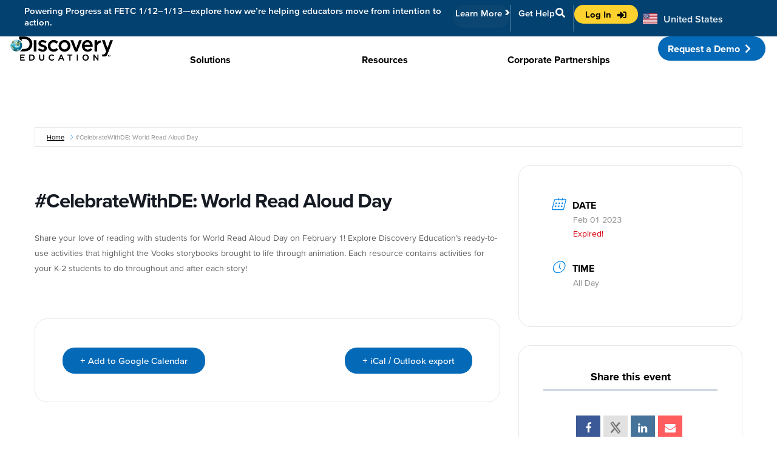

--- FILE ---
content_type: text/html; charset=UTF-8
request_url: https://www.discoveryeducation.com/event/wra-2023/
body_size: 62446
content:
<!doctype html>
<html lang="en-US">
<head>
	<meta charset="UTF-8"><script type="text/javascript">(window.NREUM||(NREUM={})).init={privacy:{cookies_enabled:true},ajax:{deny_list:[]},session_trace:{sampling_rate:0.0,mode:"FIXED_RATE",enabled:true,error_sampling_rate:0.0},feature_flags:["soft_nav"],distributed_tracing:{enabled:true,exclude_newrelic_header:true}};(window.NREUM||(NREUM={})).loader_config={agentID:"339658467",accountID:"2378620",trustKey:"66686",xpid:"VgUAWVBRCBADV1hUAgkFV1c=",licenseKey:"b5f6dd9c3e",applicationID:"339658213",browserID:"339658467"};;/*! For license information please see nr-loader-spa-1.307.0.min.js.LICENSE.txt */
(()=>{var e,t,r={384:(e,t,r)=>{"use strict";r.d(t,{NT:()=>a,US:()=>u,Zm:()=>o,bQ:()=>d,dV:()=>c,pV:()=>l});var n=r(6154),i=r(1863),s=r(1910);const a={beacon:"bam.nr-data.net",errorBeacon:"bam.nr-data.net"};function o(){return n.gm.NREUM||(n.gm.NREUM={}),void 0===n.gm.newrelic&&(n.gm.newrelic=n.gm.NREUM),n.gm.NREUM}function c(){let e=o();return e.o||(e.o={ST:n.gm.setTimeout,SI:n.gm.setImmediate||n.gm.setInterval,CT:n.gm.clearTimeout,XHR:n.gm.XMLHttpRequest,REQ:n.gm.Request,EV:n.gm.Event,PR:n.gm.Promise,MO:n.gm.MutationObserver,FETCH:n.gm.fetch,WS:n.gm.WebSocket},(0,s.i)(...Object.values(e.o))),e}function d(e,t){let r=o();r.initializedAgents??={},t.initializedAt={ms:(0,i.t)(),date:new Date},r.initializedAgents[e]=t}function u(e,t){o()[e]=t}function l(){return function(){let e=o();const t=e.info||{};e.info={beacon:a.beacon,errorBeacon:a.errorBeacon,...t}}(),function(){let e=o();const t=e.init||{};e.init={...t}}(),c(),function(){let e=o();const t=e.loader_config||{};e.loader_config={...t}}(),o()}},782:(e,t,r)=>{"use strict";r.d(t,{T:()=>n});const n=r(860).K7.pageViewTiming},860:(e,t,r)=>{"use strict";r.d(t,{$J:()=>u,K7:()=>c,P3:()=>d,XX:()=>i,Yy:()=>o,df:()=>s,qY:()=>n,v4:()=>a});const n="events",i="jserrors",s="browser/blobs",a="rum",o="browser/logs",c={ajax:"ajax",genericEvents:"generic_events",jserrors:i,logging:"logging",metrics:"metrics",pageAction:"page_action",pageViewEvent:"page_view_event",pageViewTiming:"page_view_timing",sessionReplay:"session_replay",sessionTrace:"session_trace",softNav:"soft_navigations",spa:"spa"},d={[c.pageViewEvent]:1,[c.pageViewTiming]:2,[c.metrics]:3,[c.jserrors]:4,[c.spa]:5,[c.ajax]:6,[c.sessionTrace]:7,[c.softNav]:8,[c.sessionReplay]:9,[c.logging]:10,[c.genericEvents]:11},u={[c.pageViewEvent]:a,[c.pageViewTiming]:n,[c.ajax]:n,[c.spa]:n,[c.softNav]:n,[c.metrics]:i,[c.jserrors]:i,[c.sessionTrace]:s,[c.sessionReplay]:s,[c.logging]:o,[c.genericEvents]:"ins"}},944:(e,t,r)=>{"use strict";r.d(t,{R:()=>i});var n=r(3241);function i(e,t){"function"==typeof console.debug&&(console.debug("New Relic Warning: https://github.com/newrelic/newrelic-browser-agent/blob/main/docs/warning-codes.md#".concat(e),t),(0,n.W)({agentIdentifier:null,drained:null,type:"data",name:"warn",feature:"warn",data:{code:e,secondary:t}}))}},993:(e,t,r)=>{"use strict";r.d(t,{A$:()=>s,ET:()=>a,TZ:()=>o,p_:()=>i});var n=r(860);const i={ERROR:"ERROR",WARN:"WARN",INFO:"INFO",DEBUG:"DEBUG",TRACE:"TRACE"},s={OFF:0,ERROR:1,WARN:2,INFO:3,DEBUG:4,TRACE:5},a="log",o=n.K7.logging},1687:(e,t,r)=>{"use strict";r.d(t,{Ak:()=>d,Ze:()=>h,x3:()=>u});var n=r(3241),i=r(7836),s=r(3606),a=r(860),o=r(2646);const c={};function d(e,t){const r={staged:!1,priority:a.P3[t]||0};l(e),c[e].get(t)||c[e].set(t,r)}function u(e,t){e&&c[e]&&(c[e].get(t)&&c[e].delete(t),p(e,t,!1),c[e].size&&f(e))}function l(e){if(!e)throw new Error("agentIdentifier required");c[e]||(c[e]=new Map)}function h(e="",t="feature",r=!1){if(l(e),!e||!c[e].get(t)||r)return p(e,t);c[e].get(t).staged=!0,f(e)}function f(e){const t=Array.from(c[e]);t.every(([e,t])=>t.staged)&&(t.sort((e,t)=>e[1].priority-t[1].priority),t.forEach(([t])=>{c[e].delete(t),p(e,t)}))}function p(e,t,r=!0){const a=e?i.ee.get(e):i.ee,c=s.i.handlers;if(!a.aborted&&a.backlog&&c){if((0,n.W)({agentIdentifier:e,type:"lifecycle",name:"drain",feature:t}),r){const e=a.backlog[t],r=c[t];if(r){for(let t=0;e&&t<e.length;++t)g(e[t],r);Object.entries(r).forEach(([e,t])=>{Object.values(t||{}).forEach(t=>{t[0]?.on&&t[0]?.context()instanceof o.y&&t[0].on(e,t[1])})})}}a.isolatedBacklog||delete c[t],a.backlog[t]=null,a.emit("drain-"+t,[])}}function g(e,t){var r=e[1];Object.values(t[r]||{}).forEach(t=>{var r=e[0];if(t[0]===r){var n=t[1],i=e[3],s=e[2];n.apply(i,s)}})}},1738:(e,t,r)=>{"use strict";r.d(t,{U:()=>f,Y:()=>h});var n=r(3241),i=r(9908),s=r(1863),a=r(944),o=r(5701),c=r(3969),d=r(8362),u=r(860),l=r(4261);function h(e,t,r,s){const h=s||r;!h||h[e]&&h[e]!==d.d.prototype[e]||(h[e]=function(){(0,i.p)(c.xV,["API/"+e+"/called"],void 0,u.K7.metrics,r.ee),(0,n.W)({agentIdentifier:r.agentIdentifier,drained:!!o.B?.[r.agentIdentifier],type:"data",name:"api",feature:l.Pl+e,data:{}});try{return t.apply(this,arguments)}catch(e){(0,a.R)(23,e)}})}function f(e,t,r,n,a){const o=e.info;null===r?delete o.jsAttributes[t]:o.jsAttributes[t]=r,(a||null===r)&&(0,i.p)(l.Pl+n,[(0,s.t)(),t,r],void 0,"session",e.ee)}},1741:(e,t,r)=>{"use strict";r.d(t,{W:()=>s});var n=r(944),i=r(4261);class s{#e(e,...t){if(this[e]!==s.prototype[e])return this[e](...t);(0,n.R)(35,e)}addPageAction(e,t){return this.#e(i.hG,e,t)}register(e){return this.#e(i.eY,e)}recordCustomEvent(e,t){return this.#e(i.fF,e,t)}setPageViewName(e,t){return this.#e(i.Fw,e,t)}setCustomAttribute(e,t,r){return this.#e(i.cD,e,t,r)}noticeError(e,t){return this.#e(i.o5,e,t)}setUserId(e,t=!1){return this.#e(i.Dl,e,t)}setApplicationVersion(e){return this.#e(i.nb,e)}setErrorHandler(e){return this.#e(i.bt,e)}addRelease(e,t){return this.#e(i.k6,e,t)}log(e,t){return this.#e(i.$9,e,t)}start(){return this.#e(i.d3)}finished(e){return this.#e(i.BL,e)}recordReplay(){return this.#e(i.CH)}pauseReplay(){return this.#e(i.Tb)}addToTrace(e){return this.#e(i.U2,e)}setCurrentRouteName(e){return this.#e(i.PA,e)}interaction(e){return this.#e(i.dT,e)}wrapLogger(e,t,r){return this.#e(i.Wb,e,t,r)}measure(e,t){return this.#e(i.V1,e,t)}consent(e){return this.#e(i.Pv,e)}}},1863:(e,t,r)=>{"use strict";function n(){return Math.floor(performance.now())}r.d(t,{t:()=>n})},1910:(e,t,r)=>{"use strict";r.d(t,{i:()=>s});var n=r(944);const i=new Map;function s(...e){return e.every(e=>{if(i.has(e))return i.get(e);const t="function"==typeof e?e.toString():"",r=t.includes("[native code]"),s=t.includes("nrWrapper");return r||s||(0,n.R)(64,e?.name||t),i.set(e,r),r})}},2555:(e,t,r)=>{"use strict";r.d(t,{D:()=>o,f:()=>a});var n=r(384),i=r(8122);const s={beacon:n.NT.beacon,errorBeacon:n.NT.errorBeacon,licenseKey:void 0,applicationID:void 0,sa:void 0,queueTime:void 0,applicationTime:void 0,ttGuid:void 0,user:void 0,account:void 0,product:void 0,extra:void 0,jsAttributes:{},userAttributes:void 0,atts:void 0,transactionName:void 0,tNamePlain:void 0};function a(e){try{return!!e.licenseKey&&!!e.errorBeacon&&!!e.applicationID}catch(e){return!1}}const o=e=>(0,i.a)(e,s)},2614:(e,t,r)=>{"use strict";r.d(t,{BB:()=>a,H3:()=>n,g:()=>d,iL:()=>c,tS:()=>o,uh:()=>i,wk:()=>s});const n="NRBA",i="SESSION",s=144e5,a=18e5,o={STARTED:"session-started",PAUSE:"session-pause",RESET:"session-reset",RESUME:"session-resume",UPDATE:"session-update"},c={SAME_TAB:"same-tab",CROSS_TAB:"cross-tab"},d={OFF:0,FULL:1,ERROR:2}},2646:(e,t,r)=>{"use strict";r.d(t,{y:()=>n});class n{constructor(e){this.contextId=e}}},2843:(e,t,r)=>{"use strict";r.d(t,{G:()=>s,u:()=>i});var n=r(3878);function i(e,t=!1,r,i){(0,n.DD)("visibilitychange",function(){if(t)return void("hidden"===document.visibilityState&&e());e(document.visibilityState)},r,i)}function s(e,t,r){(0,n.sp)("pagehide",e,t,r)}},3241:(e,t,r)=>{"use strict";r.d(t,{W:()=>s});var n=r(6154);const i="newrelic";function s(e={}){try{n.gm.dispatchEvent(new CustomEvent(i,{detail:e}))}catch(e){}}},3304:(e,t,r)=>{"use strict";r.d(t,{A:()=>s});var n=r(7836);const i=()=>{const e=new WeakSet;return(t,r)=>{if("object"==typeof r&&null!==r){if(e.has(r))return;e.add(r)}return r}};function s(e){try{return JSON.stringify(e,i())??""}catch(e){try{n.ee.emit("internal-error",[e])}catch(e){}return""}}},3333:(e,t,r)=>{"use strict";r.d(t,{$v:()=>u,TZ:()=>n,Xh:()=>c,Zp:()=>i,kd:()=>d,mq:()=>o,nf:()=>a,qN:()=>s});const n=r(860).K7.genericEvents,i=["auxclick","click","copy","keydown","paste","scrollend"],s=["focus","blur"],a=4,o=1e3,c=2e3,d=["PageAction","UserAction","BrowserPerformance"],u={RESOURCES:"experimental.resources",REGISTER:"register"}},3434:(e,t,r)=>{"use strict";r.d(t,{Jt:()=>s,YM:()=>d});var n=r(7836),i=r(5607);const s="nr@original:".concat(i.W),a=50;var o=Object.prototype.hasOwnProperty,c=!1;function d(e,t){return e||(e=n.ee),r.inPlace=function(e,t,n,i,s){n||(n="");const a="-"===n.charAt(0);for(let o=0;o<t.length;o++){const c=t[o],d=e[c];l(d)||(e[c]=r(d,a?c+n:n,i,c,s))}},r.flag=s,r;function r(t,r,n,c,d){return l(t)?t:(r||(r=""),nrWrapper[s]=t,function(e,t,r){if(Object.defineProperty&&Object.keys)try{return Object.keys(e).forEach(function(r){Object.defineProperty(t,r,{get:function(){return e[r]},set:function(t){return e[r]=t,t}})}),t}catch(e){u([e],r)}for(var n in e)o.call(e,n)&&(t[n]=e[n])}(t,nrWrapper,e),nrWrapper);function nrWrapper(){var s,o,l,h;let f;try{o=this,s=[...arguments],l="function"==typeof n?n(s,o):n||{}}catch(t){u([t,"",[s,o,c],l],e)}i(r+"start",[s,o,c],l,d);const p=performance.now();let g;try{return h=t.apply(o,s),g=performance.now(),h}catch(e){throw g=performance.now(),i(r+"err",[s,o,e],l,d),f=e,f}finally{const e=g-p,t={start:p,end:g,duration:e,isLongTask:e>=a,methodName:c,thrownError:f};t.isLongTask&&i("long-task",[t,o],l,d),i(r+"end",[s,o,h],l,d)}}}function i(r,n,i,s){if(!c||t){var a=c;c=!0;try{e.emit(r,n,i,t,s)}catch(t){u([t,r,n,i],e)}c=a}}}function u(e,t){t||(t=n.ee);try{t.emit("internal-error",e)}catch(e){}}function l(e){return!(e&&"function"==typeof e&&e.apply&&!e[s])}},3606:(e,t,r)=>{"use strict";r.d(t,{i:()=>s});var n=r(9908);s.on=a;var i=s.handlers={};function s(e,t,r,s){a(s||n.d,i,e,t,r)}function a(e,t,r,i,s){s||(s="feature"),e||(e=n.d);var a=t[s]=t[s]||{};(a[r]=a[r]||[]).push([e,i])}},3738:(e,t,r)=>{"use strict";r.d(t,{He:()=>i,Kp:()=>o,Lc:()=>d,Rz:()=>u,TZ:()=>n,bD:()=>s,d3:()=>a,jx:()=>l,sl:()=>h,uP:()=>c});const n=r(860).K7.sessionTrace,i="bstResource",s="resource",a="-start",o="-end",c="fn"+a,d="fn"+o,u="pushState",l=1e3,h=3e4},3785:(e,t,r)=>{"use strict";r.d(t,{R:()=>c,b:()=>d});var n=r(9908),i=r(1863),s=r(860),a=r(3969),o=r(993);function c(e,t,r={},c=o.p_.INFO,d=!0,u,l=(0,i.t)()){(0,n.p)(a.xV,["API/logging/".concat(c.toLowerCase(),"/called")],void 0,s.K7.metrics,e),(0,n.p)(o.ET,[l,t,r,c,d,u],void 0,s.K7.logging,e)}function d(e){return"string"==typeof e&&Object.values(o.p_).some(t=>t===e.toUpperCase().trim())}},3878:(e,t,r)=>{"use strict";function n(e,t){return{capture:e,passive:!1,signal:t}}function i(e,t,r=!1,i){window.addEventListener(e,t,n(r,i))}function s(e,t,r=!1,i){document.addEventListener(e,t,n(r,i))}r.d(t,{DD:()=>s,jT:()=>n,sp:()=>i})},3962:(e,t,r)=>{"use strict";r.d(t,{AM:()=>a,O2:()=>l,OV:()=>s,Qu:()=>h,TZ:()=>c,ih:()=>f,pP:()=>o,t1:()=>u,tC:()=>i,wD:()=>d});var n=r(860);const i=["click","keydown","submit"],s="popstate",a="api",o="initialPageLoad",c=n.K7.softNav,d=5e3,u=500,l={INITIAL_PAGE_LOAD:"",ROUTE_CHANGE:1,UNSPECIFIED:2},h={INTERACTION:1,AJAX:2,CUSTOM_END:3,CUSTOM_TRACER:4},f={IP:"in progress",PF:"pending finish",FIN:"finished",CAN:"cancelled"}},3969:(e,t,r)=>{"use strict";r.d(t,{TZ:()=>n,XG:()=>o,rs:()=>i,xV:()=>a,z_:()=>s});const n=r(860).K7.metrics,i="sm",s="cm",a="storeSupportabilityMetrics",o="storeEventMetrics"},4234:(e,t,r)=>{"use strict";r.d(t,{W:()=>s});var n=r(7836),i=r(1687);class s{constructor(e,t){this.agentIdentifier=e,this.ee=n.ee.get(e),this.featureName=t,this.blocked=!1}deregisterDrain(){(0,i.x3)(this.agentIdentifier,this.featureName)}}},4261:(e,t,r)=>{"use strict";r.d(t,{$9:()=>u,BL:()=>c,CH:()=>p,Dl:()=>R,Fw:()=>w,PA:()=>v,Pl:()=>n,Pv:()=>A,Tb:()=>h,U2:()=>a,V1:()=>E,Wb:()=>T,bt:()=>y,cD:()=>b,d3:()=>x,dT:()=>d,eY:()=>g,fF:()=>f,hG:()=>s,hw:()=>i,k6:()=>o,nb:()=>m,o5:()=>l});const n="api-",i=n+"ixn-",s="addPageAction",a="addToTrace",o="addRelease",c="finished",d="interaction",u="log",l="noticeError",h="pauseReplay",f="recordCustomEvent",p="recordReplay",g="register",m="setApplicationVersion",v="setCurrentRouteName",b="setCustomAttribute",y="setErrorHandler",w="setPageViewName",R="setUserId",x="start",T="wrapLogger",E="measure",A="consent"},4387:(e,t,r)=>{"use strict";function n(e={}){return!(!e.id||!e.name)}function i(e){return"string"==typeof e&&e.trim().length<501||"number"==typeof e}function s(e,t){if(2!==t?.harvestEndpointVersion)return{};const r=t.agentRef.runtime.appMetadata.agents[0].entityGuid;return n(e)?{"source.id":e.id,"source.name":e.name,"source.type":e.type,"parent.id":e.parent?.id||r}:{"entity.guid":r,appId:t.agentRef.info.applicationID}}r.d(t,{Ux:()=>s,c7:()=>n,yo:()=>i})},5205:(e,t,r)=>{"use strict";r.d(t,{j:()=>S});var n=r(384),i=r(1741);var s=r(2555),a=r(3333);const o=e=>{if(!e||"string"!=typeof e)return!1;try{document.createDocumentFragment().querySelector(e)}catch{return!1}return!0};var c=r(2614),d=r(944),u=r(8122);const l="[data-nr-mask]",h=e=>(0,u.a)(e,(()=>{const e={feature_flags:[],experimental:{allow_registered_children:!1,resources:!1},mask_selector:"*",block_selector:"[data-nr-block]",mask_input_options:{color:!1,date:!1,"datetime-local":!1,email:!1,month:!1,number:!1,range:!1,search:!1,tel:!1,text:!1,time:!1,url:!1,week:!1,textarea:!1,select:!1,password:!0}};return{ajax:{deny_list:void 0,block_internal:!0,enabled:!0,autoStart:!0},api:{get allow_registered_children(){return e.feature_flags.includes(a.$v.REGISTER)||e.experimental.allow_registered_children},set allow_registered_children(t){e.experimental.allow_registered_children=t},duplicate_registered_data:!1},browser_consent_mode:{enabled:!1},distributed_tracing:{enabled:void 0,exclude_newrelic_header:void 0,cors_use_newrelic_header:void 0,cors_use_tracecontext_headers:void 0,allowed_origins:void 0},get feature_flags(){return e.feature_flags},set feature_flags(t){e.feature_flags=t},generic_events:{enabled:!0,autoStart:!0},harvest:{interval:30},jserrors:{enabled:!0,autoStart:!0},logging:{enabled:!0,autoStart:!0},metrics:{enabled:!0,autoStart:!0},obfuscate:void 0,page_action:{enabled:!0},page_view_event:{enabled:!0,autoStart:!0},page_view_timing:{enabled:!0,autoStart:!0},performance:{capture_marks:!1,capture_measures:!1,capture_detail:!0,resources:{get enabled(){return e.feature_flags.includes(a.$v.RESOURCES)||e.experimental.resources},set enabled(t){e.experimental.resources=t},asset_types:[],first_party_domains:[],ignore_newrelic:!0}},privacy:{cookies_enabled:!0},proxy:{assets:void 0,beacon:void 0},session:{expiresMs:c.wk,inactiveMs:c.BB},session_replay:{autoStart:!0,enabled:!1,preload:!1,sampling_rate:10,error_sampling_rate:100,collect_fonts:!1,inline_images:!1,fix_stylesheets:!0,mask_all_inputs:!0,get mask_text_selector(){return e.mask_selector},set mask_text_selector(t){o(t)?e.mask_selector="".concat(t,",").concat(l):""===t||null===t?e.mask_selector=l:(0,d.R)(5,t)},get block_class(){return"nr-block"},get ignore_class(){return"nr-ignore"},get mask_text_class(){return"nr-mask"},get block_selector(){return e.block_selector},set block_selector(t){o(t)?e.block_selector+=",".concat(t):""!==t&&(0,d.R)(6,t)},get mask_input_options(){return e.mask_input_options},set mask_input_options(t){t&&"object"==typeof t?e.mask_input_options={...t,password:!0}:(0,d.R)(7,t)}},session_trace:{enabled:!0,autoStart:!0},soft_navigations:{enabled:!0,autoStart:!0},spa:{enabled:!0,autoStart:!0},ssl:void 0,user_actions:{enabled:!0,elementAttributes:["id","className","tagName","type"]}}})());var f=r(6154),p=r(9324);let g=0;const m={buildEnv:p.F3,distMethod:p.Xs,version:p.xv,originTime:f.WN},v={consented:!1},b={appMetadata:{},get consented(){return this.session?.state?.consent||v.consented},set consented(e){v.consented=e},customTransaction:void 0,denyList:void 0,disabled:!1,harvester:void 0,isolatedBacklog:!1,isRecording:!1,loaderType:void 0,maxBytes:3e4,obfuscator:void 0,onerror:void 0,ptid:void 0,releaseIds:{},session:void 0,timeKeeper:void 0,registeredEntities:[],jsAttributesMetadata:{bytes:0},get harvestCount(){return++g}},y=e=>{const t=(0,u.a)(e,b),r=Object.keys(m).reduce((e,t)=>(e[t]={value:m[t],writable:!1,configurable:!0,enumerable:!0},e),{});return Object.defineProperties(t,r)};var w=r(5701);const R=e=>{const t=e.startsWith("http");e+="/",r.p=t?e:"https://"+e};var x=r(7836),T=r(3241);const E={accountID:void 0,trustKey:void 0,agentID:void 0,licenseKey:void 0,applicationID:void 0,xpid:void 0},A=e=>(0,u.a)(e,E),_=new Set;function S(e,t={},r,a){let{init:o,info:c,loader_config:d,runtime:u={},exposed:l=!0}=t;if(!c){const e=(0,n.pV)();o=e.init,c=e.info,d=e.loader_config}e.init=h(o||{}),e.loader_config=A(d||{}),c.jsAttributes??={},f.bv&&(c.jsAttributes.isWorker=!0),e.info=(0,s.D)(c);const p=e.init,g=[c.beacon,c.errorBeacon];_.has(e.agentIdentifier)||(p.proxy.assets&&(R(p.proxy.assets),g.push(p.proxy.assets)),p.proxy.beacon&&g.push(p.proxy.beacon),e.beacons=[...g],function(e){const t=(0,n.pV)();Object.getOwnPropertyNames(i.W.prototype).forEach(r=>{const n=i.W.prototype[r];if("function"!=typeof n||"constructor"===n)return;let s=t[r];e[r]&&!1!==e.exposed&&"micro-agent"!==e.runtime?.loaderType&&(t[r]=(...t)=>{const n=e[r](...t);return s?s(...t):n})})}(e),(0,n.US)("activatedFeatures",w.B)),u.denyList=[...p.ajax.deny_list||[],...p.ajax.block_internal?g:[]],u.ptid=e.agentIdentifier,u.loaderType=r,e.runtime=y(u),_.has(e.agentIdentifier)||(e.ee=x.ee.get(e.agentIdentifier),e.exposed=l,(0,T.W)({agentIdentifier:e.agentIdentifier,drained:!!w.B?.[e.agentIdentifier],type:"lifecycle",name:"initialize",feature:void 0,data:e.config})),_.add(e.agentIdentifier)}},5270:(e,t,r)=>{"use strict";r.d(t,{Aw:()=>a,SR:()=>s,rF:()=>o});var n=r(384),i=r(7767);function s(e){return!!(0,n.dV)().o.MO&&(0,i.V)(e)&&!0===e?.session_trace.enabled}function a(e){return!0===e?.session_replay.preload&&s(e)}function o(e,t){try{if("string"==typeof t?.type){if("password"===t.type.toLowerCase())return"*".repeat(e?.length||0);if(void 0!==t?.dataset?.nrUnmask||t?.classList?.contains("nr-unmask"))return e}}catch(e){}return"string"==typeof e?e.replace(/[\S]/g,"*"):"*".repeat(e?.length||0)}},5289:(e,t,r)=>{"use strict";r.d(t,{GG:()=>a,Qr:()=>c,sB:()=>o});var n=r(3878),i=r(6389);function s(){return"undefined"==typeof document||"complete"===document.readyState}function a(e,t){if(s())return e();const r=(0,i.J)(e),a=setInterval(()=>{s()&&(clearInterval(a),r())},500);(0,n.sp)("load",r,t)}function o(e){if(s())return e();(0,n.DD)("DOMContentLoaded",e)}function c(e){if(s())return e();(0,n.sp)("popstate",e)}},5607:(e,t,r)=>{"use strict";r.d(t,{W:()=>n});const n=(0,r(9566).bz)()},5701:(e,t,r)=>{"use strict";r.d(t,{B:()=>s,t:()=>a});var n=r(3241);const i=new Set,s={};function a(e,t){const r=t.agentIdentifier;s[r]??={},e&&"object"==typeof e&&(i.has(r)||(t.ee.emit("rumresp",[e]),s[r]=e,i.add(r),(0,n.W)({agentIdentifier:r,loaded:!0,drained:!0,type:"lifecycle",name:"load",feature:void 0,data:e})))}},6154:(e,t,r)=>{"use strict";r.d(t,{OF:()=>d,RI:()=>i,WN:()=>h,bv:()=>s,eN:()=>f,gm:()=>a,lR:()=>l,m:()=>c,mw:()=>o,sb:()=>u});var n=r(1863);const i="undefined"!=typeof window&&!!window.document,s="undefined"!=typeof WorkerGlobalScope&&("undefined"!=typeof self&&self instanceof WorkerGlobalScope&&self.navigator instanceof WorkerNavigator||"undefined"!=typeof globalThis&&globalThis instanceof WorkerGlobalScope&&globalThis.navigator instanceof WorkerNavigator),a=i?window:"undefined"!=typeof WorkerGlobalScope&&("undefined"!=typeof self&&self instanceof WorkerGlobalScope&&self||"undefined"!=typeof globalThis&&globalThis instanceof WorkerGlobalScope&&globalThis),o=Boolean("hidden"===a?.document?.visibilityState),c=""+a?.location,d=/iPad|iPhone|iPod/.test(a.navigator?.userAgent),u=d&&"undefined"==typeof SharedWorker,l=(()=>{const e=a.navigator?.userAgent?.match(/Firefox[/\s](\d+\.\d+)/);return Array.isArray(e)&&e.length>=2?+e[1]:0})(),h=Date.now()-(0,n.t)(),f=()=>"undefined"!=typeof PerformanceNavigationTiming&&a?.performance?.getEntriesByType("navigation")?.[0]?.responseStart},6344:(e,t,r)=>{"use strict";r.d(t,{BB:()=>u,Qb:()=>l,TZ:()=>i,Ug:()=>a,Vh:()=>s,_s:()=>o,bc:()=>d,yP:()=>c});var n=r(2614);const i=r(860).K7.sessionReplay,s="errorDuringReplay",a=.12,o={DomContentLoaded:0,Load:1,FullSnapshot:2,IncrementalSnapshot:3,Meta:4,Custom:5},c={[n.g.ERROR]:15e3,[n.g.FULL]:3e5,[n.g.OFF]:0},d={RESET:{message:"Session was reset",sm:"Reset"},IMPORT:{message:"Recorder failed to import",sm:"Import"},TOO_MANY:{message:"429: Too Many Requests",sm:"Too-Many"},TOO_BIG:{message:"Payload was too large",sm:"Too-Big"},CROSS_TAB:{message:"Session Entity was set to OFF on another tab",sm:"Cross-Tab"},ENTITLEMENTS:{message:"Session Replay is not allowed and will not be started",sm:"Entitlement"}},u=5e3,l={API:"api",RESUME:"resume",SWITCH_TO_FULL:"switchToFull",INITIALIZE:"initialize",PRELOAD:"preload"}},6389:(e,t,r)=>{"use strict";function n(e,t=500,r={}){const n=r?.leading||!1;let i;return(...r)=>{n&&void 0===i&&(e.apply(this,r),i=setTimeout(()=>{i=clearTimeout(i)},t)),n||(clearTimeout(i),i=setTimeout(()=>{e.apply(this,r)},t))}}function i(e){let t=!1;return(...r)=>{t||(t=!0,e.apply(this,r))}}r.d(t,{J:()=>i,s:()=>n})},6630:(e,t,r)=>{"use strict";r.d(t,{T:()=>n});const n=r(860).K7.pageViewEvent},6774:(e,t,r)=>{"use strict";r.d(t,{T:()=>n});const n=r(860).K7.jserrors},7295:(e,t,r)=>{"use strict";r.d(t,{Xv:()=>a,gX:()=>i,iW:()=>s});var n=[];function i(e){if(!e||s(e))return!1;if(0===n.length)return!0;if("*"===n[0].hostname)return!1;for(var t=0;t<n.length;t++){var r=n[t];if(r.hostname.test(e.hostname)&&r.pathname.test(e.pathname))return!1}return!0}function s(e){return void 0===e.hostname}function a(e){if(n=[],e&&e.length)for(var t=0;t<e.length;t++){let r=e[t];if(!r)continue;if("*"===r)return void(n=[{hostname:"*"}]);0===r.indexOf("http://")?r=r.substring(7):0===r.indexOf("https://")&&(r=r.substring(8));const i=r.indexOf("/");let s,a;i>0?(s=r.substring(0,i),a=r.substring(i)):(s=r,a="*");let[c]=s.split(":");n.push({hostname:o(c),pathname:o(a,!0)})}}function o(e,t=!1){const r=e.replace(/[.+?^${}()|[\]\\]/g,e=>"\\"+e).replace(/\*/g,".*?");return new RegExp((t?"^":"")+r+"$")}},7485:(e,t,r)=>{"use strict";r.d(t,{D:()=>i});var n=r(6154);function i(e){if(0===(e||"").indexOf("data:"))return{protocol:"data"};try{const t=new URL(e,location.href),r={port:t.port,hostname:t.hostname,pathname:t.pathname,search:t.search,protocol:t.protocol.slice(0,t.protocol.indexOf(":")),sameOrigin:t.protocol===n.gm?.location?.protocol&&t.host===n.gm?.location?.host};return r.port&&""!==r.port||("http:"===t.protocol&&(r.port="80"),"https:"===t.protocol&&(r.port="443")),r.pathname&&""!==r.pathname?r.pathname.startsWith("/")||(r.pathname="/".concat(r.pathname)):r.pathname="/",r}catch(e){return{}}}},7699:(e,t,r)=>{"use strict";r.d(t,{It:()=>s,KC:()=>o,No:()=>i,qh:()=>a});var n=r(860);const i=16e3,s=1e6,a="SESSION_ERROR",o={[n.K7.logging]:!0,[n.K7.genericEvents]:!1,[n.K7.jserrors]:!1,[n.K7.ajax]:!1}},7767:(e,t,r)=>{"use strict";r.d(t,{V:()=>i});var n=r(6154);const i=e=>n.RI&&!0===e?.privacy.cookies_enabled},7836:(e,t,r)=>{"use strict";r.d(t,{P:()=>o,ee:()=>c});var n=r(384),i=r(8990),s=r(2646),a=r(5607);const o="nr@context:".concat(a.W),c=function e(t,r){var n={},a={},u={},l=!1;try{l=16===r.length&&d.initializedAgents?.[r]?.runtime.isolatedBacklog}catch(e){}var h={on:p,addEventListener:p,removeEventListener:function(e,t){var r=n[e];if(!r)return;for(var i=0;i<r.length;i++)r[i]===t&&r.splice(i,1)},emit:function(e,r,n,i,s){!1!==s&&(s=!0);if(c.aborted&&!i)return;t&&s&&t.emit(e,r,n);var o=f(n);g(e).forEach(e=>{e.apply(o,r)});var d=v()[a[e]];d&&d.push([h,e,r,o]);return o},get:m,listeners:g,context:f,buffer:function(e,t){const r=v();if(t=t||"feature",h.aborted)return;Object.entries(e||{}).forEach(([e,n])=>{a[n]=t,t in r||(r[t]=[])})},abort:function(){h._aborted=!0,Object.keys(h.backlog).forEach(e=>{delete h.backlog[e]})},isBuffering:function(e){return!!v()[a[e]]},debugId:r,backlog:l?{}:t&&"object"==typeof t.backlog?t.backlog:{},isolatedBacklog:l};return Object.defineProperty(h,"aborted",{get:()=>{let e=h._aborted||!1;return e||(t&&(e=t.aborted),e)}}),h;function f(e){return e&&e instanceof s.y?e:e?(0,i.I)(e,o,()=>new s.y(o)):new s.y(o)}function p(e,t){n[e]=g(e).concat(t)}function g(e){return n[e]||[]}function m(t){return u[t]=u[t]||e(h,t)}function v(){return h.backlog}}(void 0,"globalEE"),d=(0,n.Zm)();d.ee||(d.ee=c)},8122:(e,t,r)=>{"use strict";r.d(t,{a:()=>i});var n=r(944);function i(e,t){try{if(!e||"object"!=typeof e)return(0,n.R)(3);if(!t||"object"!=typeof t)return(0,n.R)(4);const r=Object.create(Object.getPrototypeOf(t),Object.getOwnPropertyDescriptors(t)),s=0===Object.keys(r).length?e:r;for(let a in s)if(void 0!==e[a])try{if(null===e[a]){r[a]=null;continue}Array.isArray(e[a])&&Array.isArray(t[a])?r[a]=Array.from(new Set([...e[a],...t[a]])):"object"==typeof e[a]&&"object"==typeof t[a]?r[a]=i(e[a],t[a]):r[a]=e[a]}catch(e){r[a]||(0,n.R)(1,e)}return r}catch(e){(0,n.R)(2,e)}}},8139:(e,t,r)=>{"use strict";r.d(t,{u:()=>h});var n=r(7836),i=r(3434),s=r(8990),a=r(6154);const o={},c=a.gm.XMLHttpRequest,d="addEventListener",u="removeEventListener",l="nr@wrapped:".concat(n.P);function h(e){var t=function(e){return(e||n.ee).get("events")}(e);if(o[t.debugId]++)return t;o[t.debugId]=1;var r=(0,i.YM)(t,!0);function h(e){r.inPlace(e,[d,u],"-",p)}function p(e,t){return e[1]}return"getPrototypeOf"in Object&&(a.RI&&f(document,h),c&&f(c.prototype,h),f(a.gm,h)),t.on(d+"-start",function(e,t){var n=e[1];if(null!==n&&("function"==typeof n||"object"==typeof n)&&"newrelic"!==e[0]){var i=(0,s.I)(n,l,function(){var e={object:function(){if("function"!=typeof n.handleEvent)return;return n.handleEvent.apply(n,arguments)},function:n}[typeof n];return e?r(e,"fn-",null,e.name||"anonymous"):n});this.wrapped=e[1]=i}}),t.on(u+"-start",function(e){e[1]=this.wrapped||e[1]}),t}function f(e,t,...r){let n=e;for(;"object"==typeof n&&!Object.prototype.hasOwnProperty.call(n,d);)n=Object.getPrototypeOf(n);n&&t(n,...r)}},8362:(e,t,r)=>{"use strict";r.d(t,{d:()=>s});var n=r(9566),i=r(1741);class s extends i.W{agentIdentifier=(0,n.LA)(16)}},8374:(e,t,r)=>{r.nc=(()=>{try{return document?.currentScript?.nonce}catch(e){}return""})()},8990:(e,t,r)=>{"use strict";r.d(t,{I:()=>i});var n=Object.prototype.hasOwnProperty;function i(e,t,r){if(n.call(e,t))return e[t];var i=r();if(Object.defineProperty&&Object.keys)try{return Object.defineProperty(e,t,{value:i,writable:!0,enumerable:!1}),i}catch(e){}return e[t]=i,i}},9300:(e,t,r)=>{"use strict";r.d(t,{T:()=>n});const n=r(860).K7.ajax},9324:(e,t,r)=>{"use strict";r.d(t,{AJ:()=>a,F3:()=>i,Xs:()=>s,Yq:()=>o,xv:()=>n});const n="1.307.0",i="PROD",s="CDN",a="@newrelic/rrweb",o="1.0.1"},9566:(e,t,r)=>{"use strict";r.d(t,{LA:()=>o,ZF:()=>c,bz:()=>a,el:()=>d});var n=r(6154);const i="xxxxxxxx-xxxx-4xxx-yxxx-xxxxxxxxxxxx";function s(e,t){return e?15&e[t]:16*Math.random()|0}function a(){const e=n.gm?.crypto||n.gm?.msCrypto;let t,r=0;return e&&e.getRandomValues&&(t=e.getRandomValues(new Uint8Array(30))),i.split("").map(e=>"x"===e?s(t,r++).toString(16):"y"===e?(3&s()|8).toString(16):e).join("")}function o(e){const t=n.gm?.crypto||n.gm?.msCrypto;let r,i=0;t&&t.getRandomValues&&(r=t.getRandomValues(new Uint8Array(e)));const a=[];for(var o=0;o<e;o++)a.push(s(r,i++).toString(16));return a.join("")}function c(){return o(16)}function d(){return o(32)}},9908:(e,t,r)=>{"use strict";r.d(t,{d:()=>n,p:()=>i});var n=r(7836).ee.get("handle");function i(e,t,r,i,s){s?(s.buffer([e],i),s.emit(e,t,r)):(n.buffer([e],i),n.emit(e,t,r))}}},n={};function i(e){var t=n[e];if(void 0!==t)return t.exports;var s=n[e]={exports:{}};return r[e](s,s.exports,i),s.exports}i.m=r,i.d=(e,t)=>{for(var r in t)i.o(t,r)&&!i.o(e,r)&&Object.defineProperty(e,r,{enumerable:!0,get:t[r]})},i.f={},i.e=e=>Promise.all(Object.keys(i.f).reduce((t,r)=>(i.f[r](e,t),t),[])),i.u=e=>({212:"nr-spa-compressor",249:"nr-spa-recorder",478:"nr-spa"}[e]+"-1.307.0.min.js"),i.o=(e,t)=>Object.prototype.hasOwnProperty.call(e,t),e={},t="NRBA-1.307.0.PROD:",i.l=(r,n,s,a)=>{if(e[r])e[r].push(n);else{var o,c;if(void 0!==s)for(var d=document.getElementsByTagName("script"),u=0;u<d.length;u++){var l=d[u];if(l.getAttribute("src")==r||l.getAttribute("data-webpack")==t+s){o=l;break}}if(!o){c=!0;var h={478:"sha512-bFoj7wd1EcCTt0jkKdFkw+gjDdU092aP1BOVh5n0PjhLNtBCSXj4vpjfIJR8zH8Bn6/XPpFl3gSNOuWVJ98iug==",249:"sha512-FRHQNWDGImhEo7a7lqCuCt6xlBgommnGc+JH2/YGJlngDoH+/3jpT/cyFpwi2M5G6srPVN4wLxrVqskf6KB7bg==",212:"sha512-okml4IaluCF10UG6SWzY+cKPgBNvH2+S5f1FxomzQUHf608N0b9dwoBv/ZFAhJhrdxPgTA4AxlBzwGcjMGIlQQ=="};(o=document.createElement("script")).charset="utf-8",i.nc&&o.setAttribute("nonce",i.nc),o.setAttribute("data-webpack",t+s),o.src=r,0!==o.src.indexOf(window.location.origin+"/")&&(o.crossOrigin="anonymous"),h[a]&&(o.integrity=h[a])}e[r]=[n];var f=(t,n)=>{o.onerror=o.onload=null,clearTimeout(p);var i=e[r];if(delete e[r],o.parentNode&&o.parentNode.removeChild(o),i&&i.forEach(e=>e(n)),t)return t(n)},p=setTimeout(f.bind(null,void 0,{type:"timeout",target:o}),12e4);o.onerror=f.bind(null,o.onerror),o.onload=f.bind(null,o.onload),c&&document.head.appendChild(o)}},i.r=e=>{"undefined"!=typeof Symbol&&Symbol.toStringTag&&Object.defineProperty(e,Symbol.toStringTag,{value:"Module"}),Object.defineProperty(e,"__esModule",{value:!0})},i.p="https://js-agent.newrelic.com/",(()=>{var e={38:0,788:0};i.f.j=(t,r)=>{var n=i.o(e,t)?e[t]:void 0;if(0!==n)if(n)r.push(n[2]);else{var s=new Promise((r,i)=>n=e[t]=[r,i]);r.push(n[2]=s);var a=i.p+i.u(t),o=new Error;i.l(a,r=>{if(i.o(e,t)&&(0!==(n=e[t])&&(e[t]=void 0),n)){var s=r&&("load"===r.type?"missing":r.type),a=r&&r.target&&r.target.src;o.message="Loading chunk "+t+" failed: ("+s+": "+a+")",o.name="ChunkLoadError",o.type=s,o.request=a,n[1](o)}},"chunk-"+t,t)}};var t=(t,r)=>{var n,s,[a,o,c]=r,d=0;if(a.some(t=>0!==e[t])){for(n in o)i.o(o,n)&&(i.m[n]=o[n]);if(c)c(i)}for(t&&t(r);d<a.length;d++)s=a[d],i.o(e,s)&&e[s]&&e[s][0](),e[s]=0},r=self["webpackChunk:NRBA-1.307.0.PROD"]=self["webpackChunk:NRBA-1.307.0.PROD"]||[];r.forEach(t.bind(null,0)),r.push=t.bind(null,r.push.bind(r))})(),(()=>{"use strict";i(8374);var e=i(8362),t=i(860);const r=Object.values(t.K7);var n=i(5205);var s=i(9908),a=i(1863),o=i(4261),c=i(1738);var d=i(1687),u=i(4234),l=i(5289),h=i(6154),f=i(944),p=i(5270),g=i(7767),m=i(6389),v=i(7699);class b extends u.W{constructor(e,t){super(e.agentIdentifier,t),this.agentRef=e,this.abortHandler=void 0,this.featAggregate=void 0,this.loadedSuccessfully=void 0,this.onAggregateImported=new Promise(e=>{this.loadedSuccessfully=e}),this.deferred=Promise.resolve(),!1===e.init[this.featureName].autoStart?this.deferred=new Promise((t,r)=>{this.ee.on("manual-start-all",(0,m.J)(()=>{(0,d.Ak)(e.agentIdentifier,this.featureName),t()}))}):(0,d.Ak)(e.agentIdentifier,t)}importAggregator(e,t,r={}){if(this.featAggregate)return;const n=async()=>{let n;await this.deferred;try{if((0,g.V)(e.init)){const{setupAgentSession:t}=await i.e(478).then(i.bind(i,8766));n=t(e)}}catch(e){(0,f.R)(20,e),this.ee.emit("internal-error",[e]),(0,s.p)(v.qh,[e],void 0,this.featureName,this.ee)}try{if(!this.#t(this.featureName,n,e.init))return(0,d.Ze)(this.agentIdentifier,this.featureName),void this.loadedSuccessfully(!1);const{Aggregate:i}=await t();this.featAggregate=new i(e,r),e.runtime.harvester.initializedAggregates.push(this.featAggregate),this.loadedSuccessfully(!0)}catch(e){(0,f.R)(34,e),this.abortHandler?.(),(0,d.Ze)(this.agentIdentifier,this.featureName,!0),this.loadedSuccessfully(!1),this.ee&&this.ee.abort()}};h.RI?(0,l.GG)(()=>n(),!0):n()}#t(e,r,n){if(this.blocked)return!1;switch(e){case t.K7.sessionReplay:return(0,p.SR)(n)&&!!r;case t.K7.sessionTrace:return!!r;default:return!0}}}var y=i(6630),w=i(2614),R=i(3241);class x extends b{static featureName=y.T;constructor(e){var t;super(e,y.T),this.setupInspectionEvents(e.agentIdentifier),t=e,(0,c.Y)(o.Fw,function(e,r){"string"==typeof e&&("/"!==e.charAt(0)&&(e="/"+e),t.runtime.customTransaction=(r||"http://custom.transaction")+e,(0,s.p)(o.Pl+o.Fw,[(0,a.t)()],void 0,void 0,t.ee))},t),this.importAggregator(e,()=>i.e(478).then(i.bind(i,2467)))}setupInspectionEvents(e){const t=(t,r)=>{t&&(0,R.W)({agentIdentifier:e,timeStamp:t.timeStamp,loaded:"complete"===t.target.readyState,type:"window",name:r,data:t.target.location+""})};(0,l.sB)(e=>{t(e,"DOMContentLoaded")}),(0,l.GG)(e=>{t(e,"load")}),(0,l.Qr)(e=>{t(e,"navigate")}),this.ee.on(w.tS.UPDATE,(t,r)=>{(0,R.W)({agentIdentifier:e,type:"lifecycle",name:"session",data:r})})}}var T=i(384);class E extends e.d{constructor(e){var t;(super(),h.gm)?(this.features={},(0,T.bQ)(this.agentIdentifier,this),this.desiredFeatures=new Set(e.features||[]),this.desiredFeatures.add(x),(0,n.j)(this,e,e.loaderType||"agent"),t=this,(0,c.Y)(o.cD,function(e,r,n=!1){if("string"==typeof e){if(["string","number","boolean"].includes(typeof r)||null===r)return(0,c.U)(t,e,r,o.cD,n);(0,f.R)(40,typeof r)}else(0,f.R)(39,typeof e)},t),function(e){(0,c.Y)(o.Dl,function(t,r=!1){if("string"!=typeof t&&null!==t)return void(0,f.R)(41,typeof t);const n=e.info.jsAttributes["enduser.id"];r&&null!=n&&n!==t?(0,s.p)(o.Pl+"setUserIdAndResetSession",[t],void 0,"session",e.ee):(0,c.U)(e,"enduser.id",t,o.Dl,!0)},e)}(this),function(e){(0,c.Y)(o.nb,function(t){if("string"==typeof t||null===t)return(0,c.U)(e,"application.version",t,o.nb,!1);(0,f.R)(42,typeof t)},e)}(this),function(e){(0,c.Y)(o.d3,function(){e.ee.emit("manual-start-all")},e)}(this),function(e){(0,c.Y)(o.Pv,function(t=!0){if("boolean"==typeof t){if((0,s.p)(o.Pl+o.Pv,[t],void 0,"session",e.ee),e.runtime.consented=t,t){const t=e.features.page_view_event;t.onAggregateImported.then(e=>{const r=t.featAggregate;e&&!r.sentRum&&r.sendRum()})}}else(0,f.R)(65,typeof t)},e)}(this),this.run()):(0,f.R)(21)}get config(){return{info:this.info,init:this.init,loader_config:this.loader_config,runtime:this.runtime}}get api(){return this}run(){try{const e=function(e){const t={};return r.forEach(r=>{t[r]=!!e[r]?.enabled}),t}(this.init),n=[...this.desiredFeatures];n.sort((e,r)=>t.P3[e.featureName]-t.P3[r.featureName]),n.forEach(r=>{if(!e[r.featureName]&&r.featureName!==t.K7.pageViewEvent)return;if(r.featureName===t.K7.spa)return void(0,f.R)(67);const n=function(e){switch(e){case t.K7.ajax:return[t.K7.jserrors];case t.K7.sessionTrace:return[t.K7.ajax,t.K7.pageViewEvent];case t.K7.sessionReplay:return[t.K7.sessionTrace];case t.K7.pageViewTiming:return[t.K7.pageViewEvent];default:return[]}}(r.featureName).filter(e=>!(e in this.features));n.length>0&&(0,f.R)(36,{targetFeature:r.featureName,missingDependencies:n}),this.features[r.featureName]=new r(this)})}catch(e){(0,f.R)(22,e);for(const e in this.features)this.features[e].abortHandler?.();const t=(0,T.Zm)();delete t.initializedAgents[this.agentIdentifier]?.features,delete this.sharedAggregator;return t.ee.get(this.agentIdentifier).abort(),!1}}}var A=i(2843),_=i(782);class S extends b{static featureName=_.T;constructor(e){super(e,_.T),h.RI&&((0,A.u)(()=>(0,s.p)("docHidden",[(0,a.t)()],void 0,_.T,this.ee),!0),(0,A.G)(()=>(0,s.p)("winPagehide",[(0,a.t)()],void 0,_.T,this.ee)),this.importAggregator(e,()=>i.e(478).then(i.bind(i,9917))))}}var O=i(3969);class I extends b{static featureName=O.TZ;constructor(e){super(e,O.TZ),h.RI&&document.addEventListener("securitypolicyviolation",e=>{(0,s.p)(O.xV,["Generic/CSPViolation/Detected"],void 0,this.featureName,this.ee)}),this.importAggregator(e,()=>i.e(478).then(i.bind(i,6555)))}}var N=i(6774),P=i(3878),D=i(3304);class k{constructor(e,t,r,n,i){this.name="UncaughtError",this.message="string"==typeof e?e:(0,D.A)(e),this.sourceURL=t,this.line=r,this.column=n,this.__newrelic=i}}function C(e){return M(e)?e:new k(void 0!==e?.message?e.message:e,e?.filename||e?.sourceURL,e?.lineno||e?.line,e?.colno||e?.col,e?.__newrelic,e?.cause)}function j(e){const t="Unhandled Promise Rejection: ";if(!e?.reason)return;if(M(e.reason)){try{e.reason.message.startsWith(t)||(e.reason.message=t+e.reason.message)}catch(e){}return C(e.reason)}const r=C(e.reason);return(r.message||"").startsWith(t)||(r.message=t+r.message),r}function L(e){if(e.error instanceof SyntaxError&&!/:\d+$/.test(e.error.stack?.trim())){const t=new k(e.message,e.filename,e.lineno,e.colno,e.error.__newrelic,e.cause);return t.name=SyntaxError.name,t}return M(e.error)?e.error:C(e)}function M(e){return e instanceof Error&&!!e.stack}function H(e,r,n,i,o=(0,a.t)()){"string"==typeof e&&(e=new Error(e)),(0,s.p)("err",[e,o,!1,r,n.runtime.isRecording,void 0,i],void 0,t.K7.jserrors,n.ee),(0,s.p)("uaErr",[],void 0,t.K7.genericEvents,n.ee)}var B=i(4387),K=i(993),W=i(3785);function U(e,{customAttributes:t={},level:r=K.p_.INFO}={},n,i,s=(0,a.t)()){(0,W.R)(n.ee,e,t,r,!1,i,s)}function F(e,r,n,i,c=(0,a.t)()){(0,s.p)(o.Pl+o.hG,[c,e,r,i],void 0,t.K7.genericEvents,n.ee)}function V(e,r,n,i,c=(0,a.t)()){const{start:d,end:u,customAttributes:l}=r||{},h={customAttributes:l||{}};if("object"!=typeof h.customAttributes||"string"!=typeof e||0===e.length)return void(0,f.R)(57);const p=(e,t)=>null==e?t:"number"==typeof e?e:e instanceof PerformanceMark?e.startTime:Number.NaN;if(h.start=p(d,0),h.end=p(u,c),Number.isNaN(h.start)||Number.isNaN(h.end))(0,f.R)(57);else{if(h.duration=h.end-h.start,!(h.duration<0))return(0,s.p)(o.Pl+o.V1,[h,e,i],void 0,t.K7.genericEvents,n.ee),h;(0,f.R)(58)}}function G(e,r={},n,i,c=(0,a.t)()){(0,s.p)(o.Pl+o.fF,[c,e,r,i],void 0,t.K7.genericEvents,n.ee)}function z(e){(0,c.Y)(o.eY,function(t){return Y(e,t)},e)}function Y(e,r,n){const i={};(0,f.R)(54,"newrelic.register"),r||={},r.type="MFE",r.licenseKey||=e.info.licenseKey,r.blocked=!1,r.parent=n||{};let o=()=>{};const c=e.runtime.registeredEntities,d=c.find(({metadata:{target:{id:e,name:t}}})=>e===r.id);if(d)return d.metadata.target.name!==r.name&&(d.metadata.target.name=r.name),d;const u=e=>{r.blocked=!0,o=e};e.init.api.allow_registered_children||u((0,m.J)(()=>(0,f.R)(55))),(0,B.c7)(r)||u((0,m.J)(()=>(0,f.R)(48,r))),(0,B.yo)(r.id)&&(0,B.yo)(r.name)||u((0,m.J)(()=>(0,f.R)(48,r)));const l={addPageAction:(t,n={})=>g(F,[t,{...i,...n},e],r),log:(t,n={})=>g(U,[t,{...n,customAttributes:{...i,...n.customAttributes||{}}},e],r),measure:(t,n={})=>g(V,[t,{...n,customAttributes:{...i,...n.customAttributes||{}}},e],r),noticeError:(t,n={})=>g(H,[t,{...i,...n},e],r),register:(t={})=>g(Y,[e,t],l.metadata.target),recordCustomEvent:(t,n={})=>g(G,[t,{...i,...n},e],r),setApplicationVersion:e=>p("application.version",e),setCustomAttribute:(e,t)=>p(e,t),setUserId:e=>p("enduser.id",e),metadata:{customAttributes:i,target:r}},h=()=>(r.blocked&&o(),r.blocked);h()||c.push(l);const p=(e,t)=>{h()||(i[e]=t)},g=(r,n,i)=>{if(h())return;const o=(0,a.t)();(0,s.p)(O.xV,["API/register/".concat(r.name,"/called")],void 0,t.K7.metrics,e.ee);try{return e.init.api.duplicate_registered_data&&"register"!==r.name&&r(...n,void 0,o),r(...n,i,o)}catch(e){(0,f.R)(50,e)}};return l}class Z extends b{static featureName=N.T;constructor(e){var t;super(e,N.T),t=e,(0,c.Y)(o.o5,(e,r)=>H(e,r,t),t),function(e){(0,c.Y)(o.bt,function(t){e.runtime.onerror=t},e)}(e),function(e){let t=0;(0,c.Y)(o.k6,function(e,r){++t>10||(this.runtime.releaseIds[e.slice(-200)]=(""+r).slice(-200))},e)}(e),z(e);try{this.removeOnAbort=new AbortController}catch(e){}this.ee.on("internal-error",(t,r)=>{this.abortHandler&&(0,s.p)("ierr",[C(t),(0,a.t)(),!0,{},e.runtime.isRecording,r],void 0,this.featureName,this.ee)}),h.gm.addEventListener("unhandledrejection",t=>{this.abortHandler&&(0,s.p)("err",[j(t),(0,a.t)(),!1,{unhandledPromiseRejection:1},e.runtime.isRecording],void 0,this.featureName,this.ee)},(0,P.jT)(!1,this.removeOnAbort?.signal)),h.gm.addEventListener("error",t=>{this.abortHandler&&(0,s.p)("err",[L(t),(0,a.t)(),!1,{},e.runtime.isRecording],void 0,this.featureName,this.ee)},(0,P.jT)(!1,this.removeOnAbort?.signal)),this.abortHandler=this.#r,this.importAggregator(e,()=>i.e(478).then(i.bind(i,2176)))}#r(){this.removeOnAbort?.abort(),this.abortHandler=void 0}}var q=i(8990);let X=1;function J(e){const t=typeof e;return!e||"object"!==t&&"function"!==t?-1:e===h.gm?0:(0,q.I)(e,"nr@id",function(){return X++})}function Q(e){if("string"==typeof e&&e.length)return e.length;if("object"==typeof e){if("undefined"!=typeof ArrayBuffer&&e instanceof ArrayBuffer&&e.byteLength)return e.byteLength;if("undefined"!=typeof Blob&&e instanceof Blob&&e.size)return e.size;if(!("undefined"!=typeof FormData&&e instanceof FormData))try{return(0,D.A)(e).length}catch(e){return}}}var ee=i(8139),te=i(7836),re=i(3434);const ne={},ie=["open","send"];function se(e){var t=e||te.ee;const r=function(e){return(e||te.ee).get("xhr")}(t);if(void 0===h.gm.XMLHttpRequest)return r;if(ne[r.debugId]++)return r;ne[r.debugId]=1,(0,ee.u)(t);var n=(0,re.YM)(r),i=h.gm.XMLHttpRequest,s=h.gm.MutationObserver,a=h.gm.Promise,o=h.gm.setInterval,c="readystatechange",d=["onload","onerror","onabort","onloadstart","onloadend","onprogress","ontimeout"],u=[],l=h.gm.XMLHttpRequest=function(e){const t=new i(e),s=r.context(t);try{r.emit("new-xhr",[t],s),t.addEventListener(c,(a=s,function(){var e=this;e.readyState>3&&!a.resolved&&(a.resolved=!0,r.emit("xhr-resolved",[],e)),n.inPlace(e,d,"fn-",y)}),(0,P.jT)(!1))}catch(e){(0,f.R)(15,e);try{r.emit("internal-error",[e])}catch(e){}}var a;return t};function p(e,t){n.inPlace(t,["onreadystatechange"],"fn-",y)}if(function(e,t){for(var r in e)t[r]=e[r]}(i,l),l.prototype=i.prototype,n.inPlace(l.prototype,ie,"-xhr-",y),r.on("send-xhr-start",function(e,t){p(e,t),function(e){u.push(e),s&&(g?g.then(b):o?o(b):(m=-m,v.data=m))}(t)}),r.on("open-xhr-start",p),s){var g=a&&a.resolve();if(!o&&!a){var m=1,v=document.createTextNode(m);new s(b).observe(v,{characterData:!0})}}else t.on("fn-end",function(e){e[0]&&e[0].type===c||b()});function b(){for(var e=0;e<u.length;e++)p(0,u[e]);u.length&&(u=[])}function y(e,t){return t}return r}var ae="fetch-",oe=ae+"body-",ce=["arrayBuffer","blob","json","text","formData"],de=h.gm.Request,ue=h.gm.Response,le="prototype";const he={};function fe(e){const t=function(e){return(e||te.ee).get("fetch")}(e);if(!(de&&ue&&h.gm.fetch))return t;if(he[t.debugId]++)return t;function r(e,r,n){var i=e[r];"function"==typeof i&&(e[r]=function(){var e,r=[...arguments],s={};t.emit(n+"before-start",[r],s),s[te.P]&&s[te.P].dt&&(e=s[te.P].dt);var a=i.apply(this,r);return t.emit(n+"start",[r,e],a),a.then(function(e){return t.emit(n+"end",[null,e],a),e},function(e){throw t.emit(n+"end",[e],a),e})})}return he[t.debugId]=1,ce.forEach(e=>{r(de[le],e,oe),r(ue[le],e,oe)}),r(h.gm,"fetch",ae),t.on(ae+"end",function(e,r){var n=this;if(r){var i=r.headers.get("content-length");null!==i&&(n.rxSize=i),t.emit(ae+"done",[null,r],n)}else t.emit(ae+"done",[e],n)}),t}var pe=i(7485),ge=i(9566);class me{constructor(e){this.agentRef=e}generateTracePayload(e){const t=this.agentRef.loader_config;if(!this.shouldGenerateTrace(e)||!t)return null;var r=(t.accountID||"").toString()||null,n=(t.agentID||"").toString()||null,i=(t.trustKey||"").toString()||null;if(!r||!n)return null;var s=(0,ge.ZF)(),a=(0,ge.el)(),o=Date.now(),c={spanId:s,traceId:a,timestamp:o};return(e.sameOrigin||this.isAllowedOrigin(e)&&this.useTraceContextHeadersForCors())&&(c.traceContextParentHeader=this.generateTraceContextParentHeader(s,a),c.traceContextStateHeader=this.generateTraceContextStateHeader(s,o,r,n,i)),(e.sameOrigin&&!this.excludeNewrelicHeader()||!e.sameOrigin&&this.isAllowedOrigin(e)&&this.useNewrelicHeaderForCors())&&(c.newrelicHeader=this.generateTraceHeader(s,a,o,r,n,i)),c}generateTraceContextParentHeader(e,t){return"00-"+t+"-"+e+"-01"}generateTraceContextStateHeader(e,t,r,n,i){return i+"@nr=0-1-"+r+"-"+n+"-"+e+"----"+t}generateTraceHeader(e,t,r,n,i,s){if(!("function"==typeof h.gm?.btoa))return null;var a={v:[0,1],d:{ty:"Browser",ac:n,ap:i,id:e,tr:t,ti:r}};return s&&n!==s&&(a.d.tk=s),btoa((0,D.A)(a))}shouldGenerateTrace(e){return this.agentRef.init?.distributed_tracing?.enabled&&this.isAllowedOrigin(e)}isAllowedOrigin(e){var t=!1;const r=this.agentRef.init?.distributed_tracing;if(e.sameOrigin)t=!0;else if(r?.allowed_origins instanceof Array)for(var n=0;n<r.allowed_origins.length;n++){var i=(0,pe.D)(r.allowed_origins[n]);if(e.hostname===i.hostname&&e.protocol===i.protocol&&e.port===i.port){t=!0;break}}return t}excludeNewrelicHeader(){var e=this.agentRef.init?.distributed_tracing;return!!e&&!!e.exclude_newrelic_header}useNewrelicHeaderForCors(){var e=this.agentRef.init?.distributed_tracing;return!!e&&!1!==e.cors_use_newrelic_header}useTraceContextHeadersForCors(){var e=this.agentRef.init?.distributed_tracing;return!!e&&!!e.cors_use_tracecontext_headers}}var ve=i(9300),be=i(7295);function ye(e){return"string"==typeof e?e:e instanceof(0,T.dV)().o.REQ?e.url:h.gm?.URL&&e instanceof URL?e.href:void 0}var we=["load","error","abort","timeout"],Re=we.length,xe=(0,T.dV)().o.REQ,Te=(0,T.dV)().o.XHR;const Ee="X-NewRelic-App-Data";class Ae extends b{static featureName=ve.T;constructor(e){super(e,ve.T),this.dt=new me(e),this.handler=(e,t,r,n)=>(0,s.p)(e,t,r,n,this.ee);try{const e={xmlhttprequest:"xhr",fetch:"fetch",beacon:"beacon"};h.gm?.performance?.getEntriesByType("resource").forEach(r=>{if(r.initiatorType in e&&0!==r.responseStatus){const n={status:r.responseStatus},i={rxSize:r.transferSize,duration:Math.floor(r.duration),cbTime:0};_e(n,r.name),this.handler("xhr",[n,i,r.startTime,r.responseEnd,e[r.initiatorType]],void 0,t.K7.ajax)}})}catch(e){}fe(this.ee),se(this.ee),function(e,r,n,i){function o(e){var t=this;t.totalCbs=0,t.called=0,t.cbTime=0,t.end=T,t.ended=!1,t.xhrGuids={},t.lastSize=null,t.loadCaptureCalled=!1,t.params=this.params||{},t.metrics=this.metrics||{},t.latestLongtaskEnd=0,e.addEventListener("load",function(r){E(t,e)},(0,P.jT)(!1)),h.lR||e.addEventListener("progress",function(e){t.lastSize=e.loaded},(0,P.jT)(!1))}function c(e){this.params={method:e[0]},_e(this,e[1]),this.metrics={}}function d(t,r){e.loader_config.xpid&&this.sameOrigin&&r.setRequestHeader("X-NewRelic-ID",e.loader_config.xpid);var n=i.generateTracePayload(this.parsedOrigin);if(n){var s=!1;n.newrelicHeader&&(r.setRequestHeader("newrelic",n.newrelicHeader),s=!0),n.traceContextParentHeader&&(r.setRequestHeader("traceparent",n.traceContextParentHeader),n.traceContextStateHeader&&r.setRequestHeader("tracestate",n.traceContextStateHeader),s=!0),s&&(this.dt=n)}}function u(e,t){var n=this.metrics,i=e[0],s=this;if(n&&i){var o=Q(i);o&&(n.txSize=o)}this.startTime=(0,a.t)(),this.body=i,this.listener=function(e){try{"abort"!==e.type||s.loadCaptureCalled||(s.params.aborted=!0),("load"!==e.type||s.called===s.totalCbs&&(s.onloadCalled||"function"!=typeof t.onload)&&"function"==typeof s.end)&&s.end(t)}catch(e){try{r.emit("internal-error",[e])}catch(e){}}};for(var c=0;c<Re;c++)t.addEventListener(we[c],this.listener,(0,P.jT)(!1))}function l(e,t,r){this.cbTime+=e,t?this.onloadCalled=!0:this.called+=1,this.called!==this.totalCbs||!this.onloadCalled&&"function"==typeof r.onload||"function"!=typeof this.end||this.end(r)}function f(e,t){var r=""+J(e)+!!t;this.xhrGuids&&!this.xhrGuids[r]&&(this.xhrGuids[r]=!0,this.totalCbs+=1)}function p(e,t){var r=""+J(e)+!!t;this.xhrGuids&&this.xhrGuids[r]&&(delete this.xhrGuids[r],this.totalCbs-=1)}function g(){this.endTime=(0,a.t)()}function m(e,t){t instanceof Te&&"load"===e[0]&&r.emit("xhr-load-added",[e[1],e[2]],t)}function v(e,t){t instanceof Te&&"load"===e[0]&&r.emit("xhr-load-removed",[e[1],e[2]],t)}function b(e,t,r){t instanceof Te&&("onload"===r&&(this.onload=!0),("load"===(e[0]&&e[0].type)||this.onload)&&(this.xhrCbStart=(0,a.t)()))}function y(e,t){this.xhrCbStart&&r.emit("xhr-cb-time",[(0,a.t)()-this.xhrCbStart,this.onload,t],t)}function w(e){var t,r=e[1]||{};if("string"==typeof e[0]?0===(t=e[0]).length&&h.RI&&(t=""+h.gm.location.href):e[0]&&e[0].url?t=e[0].url:h.gm?.URL&&e[0]&&e[0]instanceof URL?t=e[0].href:"function"==typeof e[0].toString&&(t=e[0].toString()),"string"==typeof t&&0!==t.length){t&&(this.parsedOrigin=(0,pe.D)(t),this.sameOrigin=this.parsedOrigin.sameOrigin);var n=i.generateTracePayload(this.parsedOrigin);if(n&&(n.newrelicHeader||n.traceContextParentHeader))if(e[0]&&e[0].headers)o(e[0].headers,n)&&(this.dt=n);else{var s={};for(var a in r)s[a]=r[a];s.headers=new Headers(r.headers||{}),o(s.headers,n)&&(this.dt=n),e.length>1?e[1]=s:e.push(s)}}function o(e,t){var r=!1;return t.newrelicHeader&&(e.set("newrelic",t.newrelicHeader),r=!0),t.traceContextParentHeader&&(e.set("traceparent",t.traceContextParentHeader),t.traceContextStateHeader&&e.set("tracestate",t.traceContextStateHeader),r=!0),r}}function R(e,t){this.params={},this.metrics={},this.startTime=(0,a.t)(),this.dt=t,e.length>=1&&(this.target=e[0]),e.length>=2&&(this.opts=e[1]);var r=this.opts||{},n=this.target;_e(this,ye(n));var i=(""+(n&&n instanceof xe&&n.method||r.method||"GET")).toUpperCase();this.params.method=i,this.body=r.body,this.txSize=Q(r.body)||0}function x(e,r){if(this.endTime=(0,a.t)(),this.params||(this.params={}),(0,be.iW)(this.params))return;let i;this.params.status=r?r.status:0,"string"==typeof this.rxSize&&this.rxSize.length>0&&(i=+this.rxSize);const s={txSize:this.txSize,rxSize:i,duration:(0,a.t)()-this.startTime};n("xhr",[this.params,s,this.startTime,this.endTime,"fetch"],this,t.K7.ajax)}function T(e){const r=this.params,i=this.metrics;if(!this.ended){this.ended=!0;for(let t=0;t<Re;t++)e.removeEventListener(we[t],this.listener,!1);r.aborted||(0,be.iW)(r)||(i.duration=(0,a.t)()-this.startTime,this.loadCaptureCalled||4!==e.readyState?null==r.status&&(r.status=0):E(this,e),i.cbTime=this.cbTime,n("xhr",[r,i,this.startTime,this.endTime,"xhr"],this,t.K7.ajax))}}function E(e,n){e.params.status=n.status;var i=function(e,t){var r=e.responseType;return"json"===r&&null!==t?t:"arraybuffer"===r||"blob"===r||"json"===r?Q(e.response):"text"===r||""===r||void 0===r?Q(e.responseText):void 0}(n,e.lastSize);if(i&&(e.metrics.rxSize=i),e.sameOrigin&&n.getAllResponseHeaders().indexOf(Ee)>=0){var a=n.getResponseHeader(Ee);a&&((0,s.p)(O.rs,["Ajax/CrossApplicationTracing/Header/Seen"],void 0,t.K7.metrics,r),e.params.cat=a.split(", ").pop())}e.loadCaptureCalled=!0}r.on("new-xhr",o),r.on("open-xhr-start",c),r.on("open-xhr-end",d),r.on("send-xhr-start",u),r.on("xhr-cb-time",l),r.on("xhr-load-added",f),r.on("xhr-load-removed",p),r.on("xhr-resolved",g),r.on("addEventListener-end",m),r.on("removeEventListener-end",v),r.on("fn-end",y),r.on("fetch-before-start",w),r.on("fetch-start",R),r.on("fn-start",b),r.on("fetch-done",x)}(e,this.ee,this.handler,this.dt),this.importAggregator(e,()=>i.e(478).then(i.bind(i,3845)))}}function _e(e,t){var r=(0,pe.D)(t),n=e.params||e;n.hostname=r.hostname,n.port=r.port,n.protocol=r.protocol,n.host=r.hostname+":"+r.port,n.pathname=r.pathname,e.parsedOrigin=r,e.sameOrigin=r.sameOrigin}const Se={},Oe=["pushState","replaceState"];function Ie(e){const t=function(e){return(e||te.ee).get("history")}(e);return!h.RI||Se[t.debugId]++||(Se[t.debugId]=1,(0,re.YM)(t).inPlace(window.history,Oe,"-")),t}var Ne=i(3738);function Pe(e){(0,c.Y)(o.BL,function(r=Date.now()){const n=r-h.WN;n<0&&(0,f.R)(62,r),(0,s.p)(O.XG,[o.BL,{time:n}],void 0,t.K7.metrics,e.ee),e.addToTrace({name:o.BL,start:r,origin:"nr"}),(0,s.p)(o.Pl+o.hG,[n,o.BL],void 0,t.K7.genericEvents,e.ee)},e)}const{He:De,bD:ke,d3:Ce,Kp:je,TZ:Le,Lc:Me,uP:He,Rz:Be}=Ne;class Ke extends b{static featureName=Le;constructor(e){var r;super(e,Le),r=e,(0,c.Y)(o.U2,function(e){if(!(e&&"object"==typeof e&&e.name&&e.start))return;const n={n:e.name,s:e.start-h.WN,e:(e.end||e.start)-h.WN,o:e.origin||"",t:"api"};n.s<0||n.e<0||n.e<n.s?(0,f.R)(61,{start:n.s,end:n.e}):(0,s.p)("bstApi",[n],void 0,t.K7.sessionTrace,r.ee)},r),Pe(e);if(!(0,g.V)(e.init))return void this.deregisterDrain();const n=this.ee;let d;Ie(n),this.eventsEE=(0,ee.u)(n),this.eventsEE.on(He,function(e,t){this.bstStart=(0,a.t)()}),this.eventsEE.on(Me,function(e,r){(0,s.p)("bst",[e[0],r,this.bstStart,(0,a.t)()],void 0,t.K7.sessionTrace,n)}),n.on(Be+Ce,function(e){this.time=(0,a.t)(),this.startPath=location.pathname+location.hash}),n.on(Be+je,function(e){(0,s.p)("bstHist",[location.pathname+location.hash,this.startPath,this.time],void 0,t.K7.sessionTrace,n)});try{d=new PerformanceObserver(e=>{const r=e.getEntries();(0,s.p)(De,[r],void 0,t.K7.sessionTrace,n)}),d.observe({type:ke,buffered:!0})}catch(e){}this.importAggregator(e,()=>i.e(478).then(i.bind(i,6974)),{resourceObserver:d})}}var We=i(6344);class Ue extends b{static featureName=We.TZ;#n;recorder;constructor(e){var r;let n;super(e,We.TZ),r=e,(0,c.Y)(o.CH,function(){(0,s.p)(o.CH,[],void 0,t.K7.sessionReplay,r.ee)},r),function(e){(0,c.Y)(o.Tb,function(){(0,s.p)(o.Tb,[],void 0,t.K7.sessionReplay,e.ee)},e)}(e);try{n=JSON.parse(localStorage.getItem("".concat(w.H3,"_").concat(w.uh)))}catch(e){}(0,p.SR)(e.init)&&this.ee.on(o.CH,()=>this.#i()),this.#s(n)&&this.importRecorder().then(e=>{e.startRecording(We.Qb.PRELOAD,n?.sessionReplayMode)}),this.importAggregator(this.agentRef,()=>i.e(478).then(i.bind(i,6167)),this),this.ee.on("err",e=>{this.blocked||this.agentRef.runtime.isRecording&&(this.errorNoticed=!0,(0,s.p)(We.Vh,[e],void 0,this.featureName,this.ee))})}#s(e){return e&&(e.sessionReplayMode===w.g.FULL||e.sessionReplayMode===w.g.ERROR)||(0,p.Aw)(this.agentRef.init)}importRecorder(){return this.recorder?Promise.resolve(this.recorder):(this.#n??=Promise.all([i.e(478),i.e(249)]).then(i.bind(i,4866)).then(({Recorder:e})=>(this.recorder=new e(this),this.recorder)).catch(e=>{throw this.ee.emit("internal-error",[e]),this.blocked=!0,e}),this.#n)}#i(){this.blocked||(this.featAggregate?this.featAggregate.mode!==w.g.FULL&&this.featAggregate.initializeRecording(w.g.FULL,!0,We.Qb.API):this.importRecorder().then(()=>{this.recorder.startRecording(We.Qb.API,w.g.FULL)}))}}var Fe=i(3962);class Ve extends b{static featureName=Fe.TZ;constructor(e){if(super(e,Fe.TZ),function(e){const r=e.ee.get("tracer");function n(){}(0,c.Y)(o.dT,function(e){return(new n).get("object"==typeof e?e:{})},e);const i=n.prototype={createTracer:function(n,i){var o={},c=this,d="function"==typeof i;return(0,s.p)(O.xV,["API/createTracer/called"],void 0,t.K7.metrics,e.ee),function(){if(r.emit((d?"":"no-")+"fn-start",[(0,a.t)(),c,d],o),d)try{return i.apply(this,arguments)}catch(e){const t="string"==typeof e?new Error(e):e;throw r.emit("fn-err",[arguments,this,t],o),t}finally{r.emit("fn-end",[(0,a.t)()],o)}}}};["actionText","setName","setAttribute","save","ignore","onEnd","getContext","end","get"].forEach(r=>{c.Y.apply(this,[r,function(){return(0,s.p)(o.hw+r,[performance.now(),...arguments],this,t.K7.softNav,e.ee),this},e,i])}),(0,c.Y)(o.PA,function(){(0,s.p)(o.hw+"routeName",[performance.now(),...arguments],void 0,t.K7.softNav,e.ee)},e)}(e),!h.RI||!(0,T.dV)().o.MO)return;const r=Ie(this.ee);try{this.removeOnAbort=new AbortController}catch(e){}Fe.tC.forEach(e=>{(0,P.sp)(e,e=>{l(e)},!0,this.removeOnAbort?.signal)});const n=()=>(0,s.p)("newURL",[(0,a.t)(),""+window.location],void 0,this.featureName,this.ee);r.on("pushState-end",n),r.on("replaceState-end",n),(0,P.sp)(Fe.OV,e=>{l(e),(0,s.p)("newURL",[e.timeStamp,""+window.location],void 0,this.featureName,this.ee)},!0,this.removeOnAbort?.signal);let d=!1;const u=new((0,T.dV)().o.MO)((e,t)=>{d||(d=!0,requestAnimationFrame(()=>{(0,s.p)("newDom",[(0,a.t)()],void 0,this.featureName,this.ee),d=!1}))}),l=(0,m.s)(e=>{"loading"!==document.readyState&&((0,s.p)("newUIEvent",[e],void 0,this.featureName,this.ee),u.observe(document.body,{attributes:!0,childList:!0,subtree:!0,characterData:!0}))},100,{leading:!0});this.abortHandler=function(){this.removeOnAbort?.abort(),u.disconnect(),this.abortHandler=void 0},this.importAggregator(e,()=>i.e(478).then(i.bind(i,4393)),{domObserver:u})}}var Ge=i(3333);const ze={},Ye=new Set;function Ze(e){return"string"==typeof e?{type:"string",size:(new TextEncoder).encode(e).length}:e instanceof ArrayBuffer?{type:"ArrayBuffer",size:e.byteLength}:e instanceof Blob?{type:"Blob",size:e.size}:e instanceof DataView?{type:"DataView",size:e.byteLength}:ArrayBuffer.isView(e)?{type:"TypedArray",size:e.byteLength}:{type:"unknown",size:0}}class qe{constructor(e,t){this.timestamp=(0,a.t)(),this.currentUrl=window.location.href,this.socketId=(0,ge.LA)(8),this.requestedUrl=e,this.requestedProtocols=Array.isArray(t)?t.join(","):t||"",this.openedAt=void 0,this.protocol=void 0,this.extensions=void 0,this.binaryType=void 0,this.messageOrigin=void 0,this.messageCount=void 0,this.messageBytes=void 0,this.messageBytesMin=void 0,this.messageBytesMax=void 0,this.messageTypes=void 0,this.sendCount=void 0,this.sendBytes=void 0,this.sendBytesMin=void 0,this.sendBytesMax=void 0,this.sendTypes=void 0,this.closedAt=void 0,this.closeCode=void 0,this.closeReason=void 0,this.closeWasClean=void 0,this.connectedDuration=void 0,this.hasErrors=void 0}}class Xe extends b{static featureName=Ge.TZ;constructor(e){super(e,Ge.TZ);const r=e.init.feature_flags.includes("websockets"),n=[e.init.page_action.enabled,e.init.performance.capture_marks,e.init.performance.capture_measures,e.init.performance.resources.enabled,e.init.user_actions.enabled,r];var d;let u,l;if(d=e,(0,c.Y)(o.hG,(e,t)=>F(e,t,d),d),function(e){(0,c.Y)(o.fF,(t,r)=>G(t,r,e),e)}(e),Pe(e),z(e),function(e){(0,c.Y)(o.V1,(t,r)=>V(t,r,e),e)}(e),r&&(l=function(e){if(!(0,T.dV)().o.WS)return e;const t=e.get("websockets");if(ze[t.debugId]++)return t;ze[t.debugId]=1,(0,A.G)(()=>{const e=(0,a.t)();Ye.forEach(r=>{r.nrData.closedAt=e,r.nrData.closeCode=1001,r.nrData.closeReason="Page navigating away",r.nrData.closeWasClean=!1,r.nrData.openedAt&&(r.nrData.connectedDuration=e-r.nrData.openedAt),t.emit("ws",[r.nrData],r)})});class r extends WebSocket{static name="WebSocket";static toString(){return"function WebSocket() { [native code] }"}toString(){return"[object WebSocket]"}get[Symbol.toStringTag](){return r.name}#a(e){(e.__newrelic??={}).socketId=this.nrData.socketId,this.nrData.hasErrors??=!0}constructor(...e){super(...e),this.nrData=new qe(e[0],e[1]),this.addEventListener("open",()=>{this.nrData.openedAt=(0,a.t)(),["protocol","extensions","binaryType"].forEach(e=>{this.nrData[e]=this[e]}),Ye.add(this)}),this.addEventListener("message",e=>{const{type:t,size:r}=Ze(e.data);this.nrData.messageOrigin??=e.origin,this.nrData.messageCount=(this.nrData.messageCount??0)+1,this.nrData.messageBytes=(this.nrData.messageBytes??0)+r,this.nrData.messageBytesMin=Math.min(this.nrData.messageBytesMin??1/0,r),this.nrData.messageBytesMax=Math.max(this.nrData.messageBytesMax??0,r),(this.nrData.messageTypes??"").includes(t)||(this.nrData.messageTypes=this.nrData.messageTypes?"".concat(this.nrData.messageTypes,",").concat(t):t)}),this.addEventListener("close",e=>{this.nrData.closedAt=(0,a.t)(),this.nrData.closeCode=e.code,this.nrData.closeReason=e.reason,this.nrData.closeWasClean=e.wasClean,this.nrData.connectedDuration=this.nrData.closedAt-this.nrData.openedAt,Ye.delete(this),t.emit("ws",[this.nrData],this)})}addEventListener(e,t,...r){const n=this,i="function"==typeof t?function(...e){try{return t.apply(this,e)}catch(e){throw n.#a(e),e}}:t?.handleEvent?{handleEvent:function(...e){try{return t.handleEvent.apply(t,e)}catch(e){throw n.#a(e),e}}}:t;return super.addEventListener(e,i,...r)}send(e){if(this.readyState===WebSocket.OPEN){const{type:t,size:r}=Ze(e);this.nrData.sendCount=(this.nrData.sendCount??0)+1,this.nrData.sendBytes=(this.nrData.sendBytes??0)+r,this.nrData.sendBytesMin=Math.min(this.nrData.sendBytesMin??1/0,r),this.nrData.sendBytesMax=Math.max(this.nrData.sendBytesMax??0,r),(this.nrData.sendTypes??"").includes(t)||(this.nrData.sendTypes=this.nrData.sendTypes?"".concat(this.nrData.sendTypes,",").concat(t):t)}try{return super.send(e)}catch(e){throw this.#a(e),e}}close(...e){try{super.close(...e)}catch(e){throw this.#a(e),e}}}return h.gm.WebSocket=r,t}(this.ee)),h.RI){if(fe(this.ee),se(this.ee),u=Ie(this.ee),e.init.user_actions.enabled){function f(t){const r=(0,pe.D)(t);return e.beacons.includes(r.hostname+":"+r.port)}function p(){u.emit("navChange")}Ge.Zp.forEach(e=>(0,P.sp)(e,e=>(0,s.p)("ua",[e],void 0,this.featureName,this.ee),!0)),Ge.qN.forEach(e=>{const t=(0,m.s)(e=>{(0,s.p)("ua",[e],void 0,this.featureName,this.ee)},500,{leading:!0});(0,P.sp)(e,t)}),h.gm.addEventListener("error",()=>{(0,s.p)("uaErr",[],void 0,t.K7.genericEvents,this.ee)},(0,P.jT)(!1,this.removeOnAbort?.signal)),this.ee.on("open-xhr-start",(e,r)=>{f(e[1])||r.addEventListener("readystatechange",()=>{2===r.readyState&&(0,s.p)("uaXhr",[],void 0,t.K7.genericEvents,this.ee)})}),this.ee.on("fetch-start",e=>{e.length>=1&&!f(ye(e[0]))&&(0,s.p)("uaXhr",[],void 0,t.K7.genericEvents,this.ee)}),u.on("pushState-end",p),u.on("replaceState-end",p),window.addEventListener("hashchange",p,(0,P.jT)(!0,this.removeOnAbort?.signal)),window.addEventListener("popstate",p,(0,P.jT)(!0,this.removeOnAbort?.signal))}if(e.init.performance.resources.enabled&&h.gm.PerformanceObserver?.supportedEntryTypes.includes("resource")){new PerformanceObserver(e=>{e.getEntries().forEach(e=>{(0,s.p)("browserPerformance.resource",[e],void 0,this.featureName,this.ee)})}).observe({type:"resource",buffered:!0})}}r&&l.on("ws",e=>{(0,s.p)("ws-complete",[e],void 0,this.featureName,this.ee)});try{this.removeOnAbort=new AbortController}catch(g){}this.abortHandler=()=>{this.removeOnAbort?.abort(),this.abortHandler=void 0},n.some(e=>e)?this.importAggregator(e,()=>i.e(478).then(i.bind(i,8019))):this.deregisterDrain()}}var Je=i(2646);const Qe=new Map;function $e(e,t,r,n,i=!0){if("object"!=typeof t||!t||"string"!=typeof r||!r||"function"!=typeof t[r])return(0,f.R)(29);const s=function(e){return(e||te.ee).get("logger")}(e),a=(0,re.YM)(s),o=new Je.y(te.P);o.level=n.level,o.customAttributes=n.customAttributes,o.autoCaptured=i;const c=t[r]?.[re.Jt]||t[r];return Qe.set(c,o),a.inPlace(t,[r],"wrap-logger-",()=>Qe.get(c)),s}var et=i(1910);class tt extends b{static featureName=K.TZ;constructor(e){var t;super(e,K.TZ),t=e,(0,c.Y)(o.$9,(e,r)=>U(e,r,t),t),function(e){(0,c.Y)(o.Wb,(t,r,{customAttributes:n={},level:i=K.p_.INFO}={})=>{$e(e.ee,t,r,{customAttributes:n,level:i},!1)},e)}(e),z(e);const r=this.ee;["log","error","warn","info","debug","trace"].forEach(e=>{(0,et.i)(h.gm.console[e]),$e(r,h.gm.console,e,{level:"log"===e?"info":e})}),this.ee.on("wrap-logger-end",function([e]){const{level:t,customAttributes:n,autoCaptured:i}=this;(0,W.R)(r,e,n,t,i)}),this.importAggregator(e,()=>i.e(478).then(i.bind(i,5288)))}}new E({features:[Ae,x,S,Ke,Ue,I,Z,Xe,tt,Ve],loaderType:"spa"})})()})();</script>
	<meta name="viewport" content="width=device-width, initial-scale=1">
	<link rel="profile" href="https://gmpg.org/xfn/11">
	
<!-- Author Meta Tags by Molongui Authorship Pro, visit: https://www.molongui.com/wordpress-plugin-post-authors -->
<meta property="article:author" content="Jean Johnson" />
<!-- /Molongui Authorship -->

<meta name='robots' content='noindex, follow' />
	<style>img:is([sizes="auto" i], [sizes^="auto," i]) { contain-intrinsic-size: 3000px 1500px }</style>
	
	<!-- This site is optimized with the Yoast SEO Premium plugin v25.3 (Yoast SEO v26.4) - https://yoast.com/wordpress/plugins/seo/ -->
	<title>#CelebrateWithDE: World Read Aloud Day | Discovery Education</title>
	<meta property="og:locale" content="en_US" />
	<meta property="og:type" content="article" />
	<meta property="og:title" content="#CelebrateWithDE: World Read Aloud Day" />
	<meta property="og:description" content="Share your love of reading with students for World Read Aloud Day on February 1! Explore Discovery Education&#8217;s ready-to-use activities that highlight the Vooks storybooks brought to life through animation. Each resource contains activities for your K-2 students to do throughout and after each story!" />
	<meta property="og:url" content="https://www.discoveryeducation.com/event/wra-2023/" />
	<meta property="og:site_name" content="Discovery Education" />
	<meta property="article:publisher" content="https://www.facebook.com/discoveryed" />
	<meta property="og:image" content="https://www-media.discoveryeducation.com/wp-content/uploads/2024/03/de-generic-social-share.jpg" />
	<meta property="og:image:width" content="1200" />
	<meta property="og:image:height" content="675" />
	<meta property="og:image:type" content="image/jpeg" />
	<meta name="twitter:card" content="summary_large_image" />
	<meta name="twitter:site" content="@discoveryed" />
	<meta name="twitter:label1" content="Est. reading time" />
	<meta name="twitter:data1" content="1 minute" />
	<script type="application/ld+json" class="yoast-schema-graph">{"@context":"https://schema.org","@graph":[{"@type":"WebPage","@id":"https://www.discoveryeducation.com/event/wra-2023/","url":"https://www.discoveryeducation.com/event/wra-2023/","name":"#CelebrateWithDE: World Read Aloud Day | Discovery Education","isPartOf":{"@id":"https://www.discoveryeducation.com/#website"},"datePublished":"2023-01-17T21:49:00+00:00","breadcrumb":{"@id":"https://www.discoveryeducation.com/event/wra-2023/#breadcrumb"},"inLanguage":"en-US","potentialAction":[{"@type":"ReadAction","target":["https://www.discoveryeducation.com/event/wra-2023/"]}]},{"@type":"BreadcrumbList","@id":"https://www.discoveryeducation.com/event/wra-2023/#breadcrumb","itemListElement":[{"@type":"ListItem","position":1,"name":"Home","item":"https://www.discoveryeducation.com/"},{"@type":"ListItem","position":2,"name":"#CelebrateWithDE: World Read Aloud Day"}]},{"@type":"WebSite","@id":"https://www.discoveryeducation.com/#website","url":"https://www.discoveryeducation.com/","name":"Discovery Education","description":"Nurture Curiosity","publisher":{"@id":"https://www.discoveryeducation.com/#organization"},"potentialAction":[{"@type":"SearchAction","target":{"@type":"EntryPoint","urlTemplate":"https://www.discoveryeducation.com/?s={search_term_string}"},"query-input":{"@type":"PropertyValueSpecification","valueRequired":true,"valueName":"search_term_string"}}],"inLanguage":"en-US"},{"@type":"Organization","@id":"https://www.discoveryeducation.com/#organization","name":"Discovery Education","url":"https://www.discoveryeducation.com/","logo":{"@type":"ImageObject","inLanguage":"en-US","@id":"https://www.discoveryeducation.com/#/schema/logo/image/","url":"https://www-media.discoveryeducation.com/wp-content/uploads/2021/02/de-logo-mobile-dark.png","contentUrl":"https://www-media.discoveryeducation.com/wp-content/uploads/2021/02/de-logo-mobile-dark.png","width":526,"height":485,"caption":"Discovery Education"},"image":{"@id":"https://www.discoveryeducation.com/#/schema/logo/image/"},"sameAs":["https://www.facebook.com/discoveryed","https://x.com/discoveryed","https://www.linkedin.com/company/discoveryed","https://www.youtube.com/user/DiscoveryEducation","https://instagram.com/discoveryed"]}]}</script>
	<!-- / Yoast SEO Premium plugin. -->


<link rel="alternate" type="application/rss+xml" title="Discovery Education &raquo; Feed" href="https://www.discoveryeducation.com/feed/" />
<link rel="alternate" type="application/rss+xml" title="Discovery Education &raquo; Comments Feed" href="https://www.discoveryeducation.com/comments/feed/" />
<script>
window._wpemojiSettings = {"baseUrl":"https:\/\/s.w.org\/images\/core\/emoji\/16.0.1\/72x72\/","ext":".png","svgUrl":"https:\/\/s.w.org\/images\/core\/emoji\/16.0.1\/svg\/","svgExt":".svg","source":{"concatemoji":"https:\/\/www.discoveryeducation.com\/wp-includes\/js\/wp-emoji-release.min.js?ver=6.8.3"}};
/*! This file is auto-generated */
!function(s,n){var o,i,e;function c(e){try{var t={supportTests:e,timestamp:(new Date).valueOf()};sessionStorage.setItem(o,JSON.stringify(t))}catch(e){}}function p(e,t,n){e.clearRect(0,0,e.canvas.width,e.canvas.height),e.fillText(t,0,0);var t=new Uint32Array(e.getImageData(0,0,e.canvas.width,e.canvas.height).data),a=(e.clearRect(0,0,e.canvas.width,e.canvas.height),e.fillText(n,0,0),new Uint32Array(e.getImageData(0,0,e.canvas.width,e.canvas.height).data));return t.every(function(e,t){return e===a[t]})}function u(e,t){e.clearRect(0,0,e.canvas.width,e.canvas.height),e.fillText(t,0,0);for(var n=e.getImageData(16,16,1,1),a=0;a<n.data.length;a++)if(0!==n.data[a])return!1;return!0}function f(e,t,n,a){switch(t){case"flag":return n(e,"\ud83c\udff3\ufe0f\u200d\u26a7\ufe0f","\ud83c\udff3\ufe0f\u200b\u26a7\ufe0f")?!1:!n(e,"\ud83c\udde8\ud83c\uddf6","\ud83c\udde8\u200b\ud83c\uddf6")&&!n(e,"\ud83c\udff4\udb40\udc67\udb40\udc62\udb40\udc65\udb40\udc6e\udb40\udc67\udb40\udc7f","\ud83c\udff4\u200b\udb40\udc67\u200b\udb40\udc62\u200b\udb40\udc65\u200b\udb40\udc6e\u200b\udb40\udc67\u200b\udb40\udc7f");case"emoji":return!a(e,"\ud83e\udedf")}return!1}function g(e,t,n,a){var r="undefined"!=typeof WorkerGlobalScope&&self instanceof WorkerGlobalScope?new OffscreenCanvas(300,150):s.createElement("canvas"),o=r.getContext("2d",{willReadFrequently:!0}),i=(o.textBaseline="top",o.font="600 32px Arial",{});return e.forEach(function(e){i[e]=t(o,e,n,a)}),i}function t(e){var t=s.createElement("script");t.src=e,t.defer=!0,s.head.appendChild(t)}"undefined"!=typeof Promise&&(o="wpEmojiSettingsSupports",i=["flag","emoji"],n.supports={everything:!0,everythingExceptFlag:!0},e=new Promise(function(e){s.addEventListener("DOMContentLoaded",e,{once:!0})}),new Promise(function(t){var n=function(){try{var e=JSON.parse(sessionStorage.getItem(o));if("object"==typeof e&&"number"==typeof e.timestamp&&(new Date).valueOf()<e.timestamp+604800&&"object"==typeof e.supportTests)return e.supportTests}catch(e){}return null}();if(!n){if("undefined"!=typeof Worker&&"undefined"!=typeof OffscreenCanvas&&"undefined"!=typeof URL&&URL.createObjectURL&&"undefined"!=typeof Blob)try{var e="postMessage("+g.toString()+"("+[JSON.stringify(i),f.toString(),p.toString(),u.toString()].join(",")+"));",a=new Blob([e],{type:"text/javascript"}),r=new Worker(URL.createObjectURL(a),{name:"wpTestEmojiSupports"});return void(r.onmessage=function(e){c(n=e.data),r.terminate(),t(n)})}catch(e){}c(n=g(i,f,p,u))}t(n)}).then(function(e){for(var t in e)n.supports[t]=e[t],n.supports.everything=n.supports.everything&&n.supports[t],"flag"!==t&&(n.supports.everythingExceptFlag=n.supports.everythingExceptFlag&&n.supports[t]);n.supports.everythingExceptFlag=n.supports.everythingExceptFlag&&!n.supports.flag,n.DOMReady=!1,n.readyCallback=function(){n.DOMReady=!0}}).then(function(){return e}).then(function(){var e;n.supports.everything||(n.readyCallback(),(e=n.source||{}).concatemoji?t(e.concatemoji):e.wpemoji&&e.twemoji&&(t(e.twemoji),t(e.wpemoji)))}))}((window,document),window._wpemojiSettings);
</script>
<link rel='stylesheet' id='mec-select2-style-css' href='https://www.discoveryeducation.com/wp-content/plugins/modern-events-calendar/assets/packages/select2/select2.min.css?ver=7.25.0' media='all' />
<link rel='stylesheet' id='mec-font-icons-css' href='https://www.discoveryeducation.com/wp-content/plugins/modern-events-calendar/assets/css/iconfonts.css?ver=7.25.0' media='all' />
<link rel='stylesheet' id='mec-frontend-style-css' href='https://www.discoveryeducation.com/wp-content/plugins/modern-events-calendar/assets/css/frontend.min.css?ver=7.25.0' media='all' />
<link rel='stylesheet' id='mec-tooltip-style-css' href='https://www.discoveryeducation.com/wp-content/plugins/modern-events-calendar/assets/packages/tooltip/tooltip.css?ver=7.25.0' media='all' />
<link rel='stylesheet' id='mec-tooltip-shadow-style-css' href='https://www.discoveryeducation.com/wp-content/plugins/modern-events-calendar/assets/packages/tooltip/tooltipster-sideTip-shadow.min.css?ver=7.25.0' media='all' />
<link rel='stylesheet' id='featherlight-css' href='https://www.discoveryeducation.com/wp-content/plugins/modern-events-calendar/assets/packages/featherlight/featherlight.css?ver=7.25.0' media='all' />
<link rel='stylesheet' id='mec-lity-style-css' href='https://www.discoveryeducation.com/wp-content/plugins/modern-events-calendar/assets/packages/lity/lity.min.css?ver=7.25.0' media='all' />
<link rel='stylesheet' id='mec-general-calendar-style-css' href='https://www.discoveryeducation.com/wp-content/plugins/modern-events-calendar/assets/css/mec-general-calendar.css?ver=7.25.0' media='all' />
<link rel='stylesheet' id='xpro-elementor-addons-widgets-css' href='https://www.discoveryeducation.com/wp-content/plugins/xpro-elementor-addons/assets/css/xpro-widgets.css?ver=1.4.19.1' media='all' />
<link rel='stylesheet' id='xpro-elementor-addons-responsive-css' href='https://www.discoveryeducation.com/wp-content/plugins/xpro-elementor-addons/assets/css/xpro-responsive.css?ver=1.4.19.1' media='all' />
<link rel='stylesheet' id='font-awesome-css' href='https://www.discoveryeducation.com/wp-content/plugins/elementor/assets/lib/font-awesome/css/all.min.css?ver=5.15.3' media='all' />
<link rel='stylesheet' id='social-icons-css' href='https://www.discoveryeducation.com/wp-content/plugins/elementor/assets/css/widget-social-icons.min.css?ver=3.28.0' media='all' />
<link rel='stylesheet' id='xpro-icons-css' href='https://www.discoveryeducation.com/wp-content/plugins/xpro-elementor-addons/assets/css/xpro-icons.min.css?ver=1.0.0' media='all' />
<style id='wp-emoji-styles-inline-css'>

	img.wp-smiley, img.emoji {
		display: inline !important;
		border: none !important;
		box-shadow: none !important;
		height: 1em !important;
		width: 1em !important;
		margin: 0 0.07em !important;
		vertical-align: -0.1em !important;
		background: none !important;
		padding: 0 !important;
	}
</style>
<link rel='stylesheet' id='wp-block-library-css' href='https://www.discoveryeducation.com/wp-includes/css/dist/block-library/style.min.css?ver=6.8.3' media='all' />
<link rel='stylesheet' id='wp-components-css' href='https://www.discoveryeducation.com/wp-includes/css/dist/components/style.min.css?ver=6.8.3' media='all' />
<link rel='stylesheet' id='wp-preferences-css' href='https://www.discoveryeducation.com/wp-includes/css/dist/preferences/style.min.css?ver=6.8.3' media='all' />
<link rel='stylesheet' id='wp-block-editor-css' href='https://www.discoveryeducation.com/wp-includes/css/dist/block-editor/style.min.css?ver=6.8.3' media='all' />
<link rel='stylesheet' id='popup-maker-block-library-style-css' href='https://www.discoveryeducation.com/wp-content/plugins/popup-maker/dist/packages/block-library-style.css?ver=dbea705cfafe089d65f1' media='all' />
<style id='filebird-block-filebird-gallery-style-inline-css'>
ul.filebird-block-filebird-gallery{margin:auto!important;padding:0!important;width:100%}ul.filebird-block-filebird-gallery.layout-grid{display:grid;grid-gap:20px;align-items:stretch;grid-template-columns:repeat(var(--columns),1fr);justify-items:stretch}ul.filebird-block-filebird-gallery.layout-grid li img{border:1px solid #ccc;box-shadow:2px 2px 6px 0 rgba(0,0,0,.3);height:100%;max-width:100%;-o-object-fit:cover;object-fit:cover;width:100%}ul.filebird-block-filebird-gallery.layout-masonry{-moz-column-count:var(--columns);-moz-column-gap:var(--space);column-gap:var(--space);-moz-column-width:var(--min-width);columns:var(--min-width) var(--columns);display:block;overflow:auto}ul.filebird-block-filebird-gallery.layout-masonry li{margin-bottom:var(--space)}ul.filebird-block-filebird-gallery li{list-style:none}ul.filebird-block-filebird-gallery li figure{height:100%;margin:0;padding:0;position:relative;width:100%}ul.filebird-block-filebird-gallery li figure figcaption{background:linear-gradient(0deg,rgba(0,0,0,.7),rgba(0,0,0,.3) 70%,transparent);bottom:0;box-sizing:border-box;color:#fff;font-size:.8em;margin:0;max-height:100%;overflow:auto;padding:3em .77em .7em;position:absolute;text-align:center;width:100%;z-index:2}ul.filebird-block-filebird-gallery li figure figcaption a{color:inherit}

</style>
<style id='global-styles-inline-css'>
:root{--wp--preset--aspect-ratio--square: 1;--wp--preset--aspect-ratio--4-3: 4/3;--wp--preset--aspect-ratio--3-4: 3/4;--wp--preset--aspect-ratio--3-2: 3/2;--wp--preset--aspect-ratio--2-3: 2/3;--wp--preset--aspect-ratio--16-9: 16/9;--wp--preset--aspect-ratio--9-16: 9/16;--wp--preset--color--black: #000000;--wp--preset--color--cyan-bluish-gray: #abb8c3;--wp--preset--color--white: #ffffff;--wp--preset--color--pale-pink: #f78da7;--wp--preset--color--vivid-red: #cf2e2e;--wp--preset--color--luminous-vivid-orange: #ff6900;--wp--preset--color--luminous-vivid-amber: #fcb900;--wp--preset--color--light-green-cyan: #7bdcb5;--wp--preset--color--vivid-green-cyan: #00d084;--wp--preset--color--pale-cyan-blue: #8ed1fc;--wp--preset--color--vivid-cyan-blue: #0693e3;--wp--preset--color--vivid-purple: #9b51e0;--wp--preset--gradient--vivid-cyan-blue-to-vivid-purple: linear-gradient(135deg,rgba(6,147,227,1) 0%,rgb(155,81,224) 100%);--wp--preset--gradient--light-green-cyan-to-vivid-green-cyan: linear-gradient(135deg,rgb(122,220,180) 0%,rgb(0,208,130) 100%);--wp--preset--gradient--luminous-vivid-amber-to-luminous-vivid-orange: linear-gradient(135deg,rgba(252,185,0,1) 0%,rgba(255,105,0,1) 100%);--wp--preset--gradient--luminous-vivid-orange-to-vivid-red: linear-gradient(135deg,rgba(255,105,0,1) 0%,rgb(207,46,46) 100%);--wp--preset--gradient--very-light-gray-to-cyan-bluish-gray: linear-gradient(135deg,rgb(238,238,238) 0%,rgb(169,184,195) 100%);--wp--preset--gradient--cool-to-warm-spectrum: linear-gradient(135deg,rgb(74,234,220) 0%,rgb(151,120,209) 20%,rgb(207,42,186) 40%,rgb(238,44,130) 60%,rgb(251,105,98) 80%,rgb(254,248,76) 100%);--wp--preset--gradient--blush-light-purple: linear-gradient(135deg,rgb(255,206,236) 0%,rgb(152,150,240) 100%);--wp--preset--gradient--blush-bordeaux: linear-gradient(135deg,rgb(254,205,165) 0%,rgb(254,45,45) 50%,rgb(107,0,62) 100%);--wp--preset--gradient--luminous-dusk: linear-gradient(135deg,rgb(255,203,112) 0%,rgb(199,81,192) 50%,rgb(65,88,208) 100%);--wp--preset--gradient--pale-ocean: linear-gradient(135deg,rgb(255,245,203) 0%,rgb(182,227,212) 50%,rgb(51,167,181) 100%);--wp--preset--gradient--electric-grass: linear-gradient(135deg,rgb(202,248,128) 0%,rgb(113,206,126) 100%);--wp--preset--gradient--midnight: linear-gradient(135deg,rgb(2,3,129) 0%,rgb(40,116,252) 100%);--wp--preset--font-size--small: 13px;--wp--preset--font-size--medium: 20px;--wp--preset--font-size--large: 36px;--wp--preset--font-size--x-large: 42px;--wp--preset--spacing--20: 0.44rem;--wp--preset--spacing--30: 0.67rem;--wp--preset--spacing--40: 1rem;--wp--preset--spacing--50: 1.5rem;--wp--preset--spacing--60: 2.25rem;--wp--preset--spacing--70: 3.38rem;--wp--preset--spacing--80: 5.06rem;--wp--preset--shadow--natural: 6px 6px 9px rgba(0, 0, 0, 0.2);--wp--preset--shadow--deep: 12px 12px 50px rgba(0, 0, 0, 0.4);--wp--preset--shadow--sharp: 6px 6px 0px rgba(0, 0, 0, 0.2);--wp--preset--shadow--outlined: 6px 6px 0px -3px rgba(255, 255, 255, 1), 6px 6px rgba(0, 0, 0, 1);--wp--preset--shadow--crisp: 6px 6px 0px rgba(0, 0, 0, 1);}:root { --wp--style--global--content-size: 800px;--wp--style--global--wide-size: 1200px; }:where(body) { margin: 0; }.wp-site-blocks > .alignleft { float: left; margin-right: 2em; }.wp-site-blocks > .alignright { float: right; margin-left: 2em; }.wp-site-blocks > .aligncenter { justify-content: center; margin-left: auto; margin-right: auto; }:where(.wp-site-blocks) > * { margin-block-start: 24px; margin-block-end: 0; }:where(.wp-site-blocks) > :first-child { margin-block-start: 0; }:where(.wp-site-blocks) > :last-child { margin-block-end: 0; }:root { --wp--style--block-gap: 24px; }:root :where(.is-layout-flow) > :first-child{margin-block-start: 0;}:root :where(.is-layout-flow) > :last-child{margin-block-end: 0;}:root :where(.is-layout-flow) > *{margin-block-start: 24px;margin-block-end: 0;}:root :where(.is-layout-constrained) > :first-child{margin-block-start: 0;}:root :where(.is-layout-constrained) > :last-child{margin-block-end: 0;}:root :where(.is-layout-constrained) > *{margin-block-start: 24px;margin-block-end: 0;}:root :where(.is-layout-flex){gap: 24px;}:root :where(.is-layout-grid){gap: 24px;}.is-layout-flow > .alignleft{float: left;margin-inline-start: 0;margin-inline-end: 2em;}.is-layout-flow > .alignright{float: right;margin-inline-start: 2em;margin-inline-end: 0;}.is-layout-flow > .aligncenter{margin-left: auto !important;margin-right: auto !important;}.is-layout-constrained > .alignleft{float: left;margin-inline-start: 0;margin-inline-end: 2em;}.is-layout-constrained > .alignright{float: right;margin-inline-start: 2em;margin-inline-end: 0;}.is-layout-constrained > .aligncenter{margin-left: auto !important;margin-right: auto !important;}.is-layout-constrained > :where(:not(.alignleft):not(.alignright):not(.alignfull)){max-width: var(--wp--style--global--content-size);margin-left: auto !important;margin-right: auto !important;}.is-layout-constrained > .alignwide{max-width: var(--wp--style--global--wide-size);}body .is-layout-flex{display: flex;}.is-layout-flex{flex-wrap: wrap;align-items: center;}.is-layout-flex > :is(*, div){margin: 0;}body .is-layout-grid{display: grid;}.is-layout-grid > :is(*, div){margin: 0;}body{padding-top: 0px;padding-right: 0px;padding-bottom: 0px;padding-left: 0px;}a:where(:not(.wp-element-button)){text-decoration: underline;}:root :where(.wp-element-button, .wp-block-button__link){background-color: #32373c;border-width: 0;color: #fff;font-family: inherit;font-size: inherit;line-height: inherit;padding: calc(0.667em + 2px) calc(1.333em + 2px);text-decoration: none;}.has-black-color{color: var(--wp--preset--color--black) !important;}.has-cyan-bluish-gray-color{color: var(--wp--preset--color--cyan-bluish-gray) !important;}.has-white-color{color: var(--wp--preset--color--white) !important;}.has-pale-pink-color{color: var(--wp--preset--color--pale-pink) !important;}.has-vivid-red-color{color: var(--wp--preset--color--vivid-red) !important;}.has-luminous-vivid-orange-color{color: var(--wp--preset--color--luminous-vivid-orange) !important;}.has-luminous-vivid-amber-color{color: var(--wp--preset--color--luminous-vivid-amber) !important;}.has-light-green-cyan-color{color: var(--wp--preset--color--light-green-cyan) !important;}.has-vivid-green-cyan-color{color: var(--wp--preset--color--vivid-green-cyan) !important;}.has-pale-cyan-blue-color{color: var(--wp--preset--color--pale-cyan-blue) !important;}.has-vivid-cyan-blue-color{color: var(--wp--preset--color--vivid-cyan-blue) !important;}.has-vivid-purple-color{color: var(--wp--preset--color--vivid-purple) !important;}.has-black-background-color{background-color: var(--wp--preset--color--black) !important;}.has-cyan-bluish-gray-background-color{background-color: var(--wp--preset--color--cyan-bluish-gray) !important;}.has-white-background-color{background-color: var(--wp--preset--color--white) !important;}.has-pale-pink-background-color{background-color: var(--wp--preset--color--pale-pink) !important;}.has-vivid-red-background-color{background-color: var(--wp--preset--color--vivid-red) !important;}.has-luminous-vivid-orange-background-color{background-color: var(--wp--preset--color--luminous-vivid-orange) !important;}.has-luminous-vivid-amber-background-color{background-color: var(--wp--preset--color--luminous-vivid-amber) !important;}.has-light-green-cyan-background-color{background-color: var(--wp--preset--color--light-green-cyan) !important;}.has-vivid-green-cyan-background-color{background-color: var(--wp--preset--color--vivid-green-cyan) !important;}.has-pale-cyan-blue-background-color{background-color: var(--wp--preset--color--pale-cyan-blue) !important;}.has-vivid-cyan-blue-background-color{background-color: var(--wp--preset--color--vivid-cyan-blue) !important;}.has-vivid-purple-background-color{background-color: var(--wp--preset--color--vivid-purple) !important;}.has-black-border-color{border-color: var(--wp--preset--color--black) !important;}.has-cyan-bluish-gray-border-color{border-color: var(--wp--preset--color--cyan-bluish-gray) !important;}.has-white-border-color{border-color: var(--wp--preset--color--white) !important;}.has-pale-pink-border-color{border-color: var(--wp--preset--color--pale-pink) !important;}.has-vivid-red-border-color{border-color: var(--wp--preset--color--vivid-red) !important;}.has-luminous-vivid-orange-border-color{border-color: var(--wp--preset--color--luminous-vivid-orange) !important;}.has-luminous-vivid-amber-border-color{border-color: var(--wp--preset--color--luminous-vivid-amber) !important;}.has-light-green-cyan-border-color{border-color: var(--wp--preset--color--light-green-cyan) !important;}.has-vivid-green-cyan-border-color{border-color: var(--wp--preset--color--vivid-green-cyan) !important;}.has-pale-cyan-blue-border-color{border-color: var(--wp--preset--color--pale-cyan-blue) !important;}.has-vivid-cyan-blue-border-color{border-color: var(--wp--preset--color--vivid-cyan-blue) !important;}.has-vivid-purple-border-color{border-color: var(--wp--preset--color--vivid-purple) !important;}.has-vivid-cyan-blue-to-vivid-purple-gradient-background{background: var(--wp--preset--gradient--vivid-cyan-blue-to-vivid-purple) !important;}.has-light-green-cyan-to-vivid-green-cyan-gradient-background{background: var(--wp--preset--gradient--light-green-cyan-to-vivid-green-cyan) !important;}.has-luminous-vivid-amber-to-luminous-vivid-orange-gradient-background{background: var(--wp--preset--gradient--luminous-vivid-amber-to-luminous-vivid-orange) !important;}.has-luminous-vivid-orange-to-vivid-red-gradient-background{background: var(--wp--preset--gradient--luminous-vivid-orange-to-vivid-red) !important;}.has-very-light-gray-to-cyan-bluish-gray-gradient-background{background: var(--wp--preset--gradient--very-light-gray-to-cyan-bluish-gray) !important;}.has-cool-to-warm-spectrum-gradient-background{background: var(--wp--preset--gradient--cool-to-warm-spectrum) !important;}.has-blush-light-purple-gradient-background{background: var(--wp--preset--gradient--blush-light-purple) !important;}.has-blush-bordeaux-gradient-background{background: var(--wp--preset--gradient--blush-bordeaux) !important;}.has-luminous-dusk-gradient-background{background: var(--wp--preset--gradient--luminous-dusk) !important;}.has-pale-ocean-gradient-background{background: var(--wp--preset--gradient--pale-ocean) !important;}.has-electric-grass-gradient-background{background: var(--wp--preset--gradient--electric-grass) !important;}.has-midnight-gradient-background{background: var(--wp--preset--gradient--midnight) !important;}.has-small-font-size{font-size: var(--wp--preset--font-size--small) !important;}.has-medium-font-size{font-size: var(--wp--preset--font-size--medium) !important;}.has-large-font-size{font-size: var(--wp--preset--font-size--large) !important;}.has-x-large-font-size{font-size: var(--wp--preset--font-size--x-large) !important;}
:root :where(.wp-block-pullquote){font-size: 1.5em;line-height: 1.6;}
</style>
<link rel='stylesheet' id='mo_saml_admin_settings_style-css' href='https://www.discoveryeducation.com/wp-content/plugins/miniorange-saml-20-single-sign-on/includes/css/jquery.ui.css?ver=6.8.3' media='all' />
<link rel='stylesheet' id='hello-elementor-css' href='https://www.discoveryeducation.com/wp-content/themes/hello-elementor/assets/css/reset.css?ver=3.4.5' media='all' />
<link rel='stylesheet' id='hello-elementor-theme-style-css' href='https://www.discoveryeducation.com/wp-content/themes/hello-elementor/assets/css/theme.css?ver=3.4.5' media='all' />
<link rel='stylesheet' id='hello-elementor-header-footer-css' href='https://www.discoveryeducation.com/wp-content/themes/hello-elementor/assets/css/header-footer.css?ver=3.4.5' media='all' />
<link rel='stylesheet' id='elementor-frontend-css' href='https://www.discoveryeducation.com/wp-content/plugins/elementor/assets/css/frontend.min.css?ver=3.33.1' media='all' />
<link rel='stylesheet' id='widget-heading-css' href='https://www.discoveryeducation.com/wp-content/plugins/elementor/assets/css/widget-heading.min.css?ver=3.33.1' media='all' />
<link rel='stylesheet' id='widget-image-css' href='https://www.discoveryeducation.com/wp-content/plugins/elementor/assets/css/widget-image.min.css?ver=3.33.1' media='all' />
<link rel='stylesheet' id='e-sticky-css' href='https://www.discoveryeducation.com/wp-content/plugins/elementor-pro/assets/css/modules/sticky.min.css?ver=3.31.2' media='all' />
<link rel='stylesheet' id='e-motion-fx-css' href='https://www.discoveryeducation.com/wp-content/plugins/elementor-pro/assets/css/modules/motion-fx.min.css?ver=3.31.2' media='all' />
<link rel='stylesheet' id='widget-icon-list-css' href='https://www.discoveryeducation.com/wp-content/plugins/elementor/assets/css/widget-icon-list.min.css?ver=3.33.1' media='all' />
<link rel='stylesheet' id='widget-divider-css' href='https://www.discoveryeducation.com/wp-content/plugins/elementor/assets/css/widget-divider.min.css?ver=3.33.1' media='all' />
<link rel='stylesheet' id='widget-social-icons-css' href='https://www.discoveryeducation.com/wp-content/plugins/elementor/assets/css/widget-social-icons.min.css?ver=3.33.1' media='all' />
<link rel='stylesheet' id='e-apple-webkit-css' href='https://www.discoveryeducation.com/wp-content/plugins/elementor/assets/css/conditionals/apple-webkit.min.css?ver=3.33.1' media='all' />
<link rel='stylesheet' id='elementor-icons-css' href='https://www.discoveryeducation.com/wp-content/plugins/elementor/assets/lib/eicons/css/elementor-icons.min.css?ver=5.44.0' media='all' />
<link rel='stylesheet' id='elementor-post-76167-css' href='https://www.discoveryeducation.com/wp-content/uploads/elementor/css/post-76167.css?ver=1768249349' media='all' />
<link rel='stylesheet' id='dashicons-css' href='https://www.discoveryeducation.com/wp-includes/css/dashicons.min.css?ver=6.8.3' media='all' />
<link rel='stylesheet' id='filebird-elementor-frontend-css' href='https://www.discoveryeducation.com/wp-content/plugins/filebird-pro/includes/PageBuilders/Elementor/assets/css/frontend.css?ver=6.4.9' media='all' />
<link rel='stylesheet' id='xpro-elementor-widgetarea-editor-css' href='https://www.discoveryeducation.com/wp-content/plugins/xpro-elementor-addons/inc/controls/assets/css/widgetarea-editor.css?ver=1.4.19.1' media='all' />
<link rel='stylesheet' id='cpel-language-switcher-css' href='https://www.discoveryeducation.com/wp-content/plugins/connect-polylang-elementor/assets/css/language-switcher.min.css?ver=2.5.3' media='all' />
<link rel='stylesheet' id='wpdt-elementor-widget-font-css' href='https://www.discoveryeducation.com/wp-content/plugins/wpdatatables/integrations/starter/page-builders/elementor/css/style.css?ver=7.3' media='all' />
<link rel='stylesheet' id='elementor-post-171948-css' href='https://www.discoveryeducation.com/wp-content/uploads/elementor/css/post-171948.css?ver=1768249347' media='all' />
<link rel='stylesheet' id='elementor-post-172009-css' href='https://www.discoveryeducation.com/wp-content/uploads/elementor/css/post-172009.css?ver=1768249349' media='all' />
<link rel='stylesheet' id='hello-elementor-child-style-css' href='https://www.discoveryeducation.com/wp-content/themes/hello-theme-child-master/style.css?ver=2.0.0' media='all' />
<link rel='stylesheet' id='ekit-widget-styles-css' href='https://www.discoveryeducation.com/wp-content/plugins/elementskit-lite/widgets/init/assets/css/widget-styles.css?ver=3.7.5' media='all' />
<link rel='stylesheet' id='ekit-widget-styles-pro-css' href='https://www.discoveryeducation.com/wp-content/plugins/elementskit/widgets/init/assets/css/widget-styles-pro.css?ver=4.0.0' media='all' />
<link rel='stylesheet' id='ekit-responsive-css' href='https://www.discoveryeducation.com/wp-content/plugins/elementskit-lite/widgets/init/assets/css/responsive.css?ver=3.7.5' media='all' />
<link rel='stylesheet' id='elementor-icons-shared-0-css' href='https://www.discoveryeducation.com/wp-content/plugins/elementor/assets/lib/font-awesome/css/fontawesome.min.css?ver=5.15.3' media='all' />
<link rel='stylesheet' id='elementor-icons-fa-solid-css' href='https://www.discoveryeducation.com/wp-content/plugins/elementor/assets/lib/font-awesome/css/solid.min.css?ver=5.15.3' media='all' />
<link rel='stylesheet' id='elementor-icons-fa-brands-css' href='https://www.discoveryeducation.com/wp-content/plugins/elementor/assets/lib/font-awesome/css/brands.min.css?ver=5.15.3' media='all' />
<script src="https://www.discoveryeducation.com/wp-includes/js/jquery/jquery.min.js?ver=3.7.1" id="jquery-core-js"></script>
<script src="https://www.discoveryeducation.com/wp-includes/js/jquery/jquery-migrate.min.js?ver=3.4.1" id="jquery-migrate-js"></script>
<script id="file_uploads_nfpluginsettings-js-extra">
var params = {"clearLogRestUrl":"https:\/\/www.discoveryeducation.com\/wp-json\/nf-file-uploads\/debug-log\/delete-all","clearLogButtonId":"file_uploads_clear_debug_logger","downloadLogRestUrl":"https:\/\/www.discoveryeducation.com\/wp-json\/nf-file-uploads\/debug-log\/get-all","downloadLogButtonId":"file_uploads_download_debug_logger"};
</script>
<script src="https://www.discoveryeducation.com/wp-content/plugins/ninja-forms-uploads/assets/js/nfpluginsettings.js?ver=3.3.23" id="file_uploads_nfpluginsettings-js"></script>
<script src="https://www.discoveryeducation.com/wp-content/plugins/miniorange-saml-20-single-sign-on/includes/js/settings.min.js?ver=6.8.3" id="mo_saml_admin_settings_script_widget-js"></script>
<link rel="https://api.w.org/" href="https://www.discoveryeducation.com/wp-json/" /><link rel="EditURI" type="application/rsd+xml" title="RSD" href="https://www.discoveryeducation.com/xmlrpc.php?rsd" />
<meta name="generator" content="WordPress 6.8.3" />
<link rel='shortlink' href='https://www.discoveryeducation.com/?p=74307' />
<link rel="alternate" title="oEmbed (JSON)" type="application/json+oembed" href="https://www.discoveryeducation.com/wp-json/oembed/1.0/embed?url=https%3A%2F%2Fwww.discoveryeducation.com%2Fevent%2Fwra-2023%2F" />
<link rel="alternate" title="oEmbed (XML)" type="text/xml+oembed" href="https://www.discoveryeducation.com/wp-json/oembed/1.0/embed?url=https%3A%2F%2Fwww.discoveryeducation.com%2Fevent%2Fwra-2023%2F&#038;format=xml" />
            <style>
                .molongui-disabled-link
                {
                    border-bottom: none !important;
                    text-decoration: none !important;
                    color: inherit !important;
                    cursor: inherit !important;
                }
                .molongui-disabled-link:hover,
                .molongui-disabled-link:hover span
                {
                    border-bottom: none !important;
                    text-decoration: none !important;
                    color: inherit !important;
                    cursor: inherit !important;
                }
            </style>
            <meta name="generator" content="Elementor 3.33.1; features: additional_custom_breakpoints; settings: css_print_method-external, google_font-disabled, font_display-swap">
<meta name="google-site-verification" content="UJWsoAE0Q5MUT9b2Ks6p1_7yvKRJWFv9Cw-xBdALDBM" />
<meta name="google-site-verification" content="aiUlE14KFbs3onplhKtgmdfodoDxfQ9_g3XtX20dwO0" />
<script>
(function () {
  const GB_COOKIE_NAME = "gbuuid";
  const GB_COOKIE_DAYS = 400;

  // Domain logic
  const GB_COOKIE_DOMAIN = window.location.hostname.includes("pantheonsite.io")
    ? null
    : ".discoveryeducation.com";

  // Ensure GTM dataLayer exists
  window.dataLayer = window.dataLayer || [];

  // ---- Path gate (homepage now, easy to expand later) ----
  // Trailing-slash locale homepages: "/uk/", "/ca/" etc.
  const HOME_PATHS = new Set([
    "/",        // production homepage
    // "/uk/",   // future
    // "/ca/",   // future
  ]);

  const path = window.location.pathname; // keep trailing slash as canonical per your note
  const shouldRunHomepageAA = HOME_PATHS.has(path);

  // Cookie helpers
  const getCookieValue = (name) => {
    const cookies = document.cookie.split(";").map(c => c.trim());
    const match = cookies.find(c => c.startsWith(name + "="));
    return match ? match.substring(name.length + 1) : "";
  };

  const setCookieValue = (name, value, expiresDays, domain) => {
    const d = new Date();
    d.setTime(d.getTime() + expiresDays * 24 * 60 * 60 * 1000);

    let cookie = `${name}=${value}; path=/; expires=${d.toUTCString()}; SameSite=Lax`;
    if (window.location.protocol === "https:") cookie += "; Secure";
    if (domain) cookie += `; domain=${domain}`;

    document.cookie = cookie;
  };

  // Read existing uuid (may be empty on first incognito load)
  let uuid = getCookieValue(GB_COOKIE_NAME);

  // Define config BEFORE loading the SDK
  window.growthbook_config = window.growthbook_config || {};
  window.growthbook_config.attributes = window.growthbook_config.attributes || {};

  // Always provide targeting attribute used by your rule
  window.growthbook_config.attributes.pageUrl = window.location.pathname;

  // If we already have an id, set it
  if (uuid) window.growthbook_config.attributes.id = uuid;

  // Tracking callback: resolve gbUserId at callback time
  window.growthbook_config.trackingCallback = (experiment, result) => {
    const currentId =
      window.growthbook_config?.attributes?.id ||
      uuid ||
      getCookieValue(GB_COOKIE_NAME) ||
      "";

  // Variation name resolution (best → fallback)
  const variationName =
    result.name ||
    experiment.meta?.find(m => String(m.key) === String(result.key))?.name ||
    experiment.meta?.[Number(result.key)]?.name ||
    String(result.key); // last-resort fallback

    window.dataLayer.push({
      event: "experiment_viewed",
      experiment_id: experiment.key,
      variation_id: result.key,
	    variation_name: variationName,
			gb_user_id: currentId,
      gbUserId: currentId
    });
  };

  // Queue callback: runs when SDK instance exists
  window.growthbook_queue = window.growthbook_queue || [];
  window.growthbook_queue.push(async (gb) => {
    // 1) Sync ID from SDK ASAP (fixes first-load missing gbUserId)
    const newUuid = gb.getAttributes?.().id;
    if (newUuid && newUuid !== uuid) {
      uuid = newUuid;
      setCookieValue(GB_COOKIE_NAME, uuid, GB_COOKIE_DAYS, GB_COOKIE_DOMAIN);
      window.growthbook_config.attributes.id = uuid;
    }

    // 2) Only run A/A exposure logic on the homepage paths
    if (!shouldRunHomepageAA) return;

    // 3) Ensure rules are loaded before evaluating (your proven fix)
    if (typeof gb.loadFeatures === "function") {
      await gb.loadFeatures();
    }

    // 4) Trigger assignment + trackingCallback (exposure)
    gb.isOn("homepage-aa-test");
  });
})();
</script>

<script async
  data-client-key="sdk-1J1b1gmNhKM0Nmui"
  data-no-auto-cookies
  src="https://cdn.jsdelivr.net/npm/@growthbook/growthbook/dist/bundles/auto.min.js">
</script>

<style>.recentcomments a{display:inline !important;padding:0 !important;margin:0 !important;}</style>			<style>
				.e-con.e-parent:nth-of-type(n+4):not(.e-lazyloaded):not(.e-no-lazyload),
				.e-con.e-parent:nth-of-type(n+4):not(.e-lazyloaded):not(.e-no-lazyload) * {
					background-image: none !important;
				}
				@media screen and (max-height: 1024px) {
					.e-con.e-parent:nth-of-type(n+3):not(.e-lazyloaded):not(.e-no-lazyload),
					.e-con.e-parent:nth-of-type(n+3):not(.e-lazyloaded):not(.e-no-lazyload) * {
						background-image: none !important;
					}
				}
				@media screen and (max-height: 640px) {
					.e-con.e-parent:nth-of-type(n+2):not(.e-lazyloaded):not(.e-no-lazyload),
					.e-con.e-parent:nth-of-type(n+2):not(.e-lazyloaded):not(.e-no-lazyload) * {
						background-image: none !important;
					}
				}
			</style>
			<link rel="icon" href="https://www-media.discoveryeducation.com/wp-content/uploads/2026/01/de-site-favicon-2026-70x70.png" sizes="32x32" />
<link rel="icon" href="https://www-media.discoveryeducation.com/wp-content/uploads/2026/01/de-site-favicon-2026-300x300.png" sizes="192x192" />
<link rel="apple-touch-icon" href="https://www-media.discoveryeducation.com/wp-content/uploads/2026/01/de-site-favicon-2026-300x300.png" />
<meta name="msapplication-TileImage" content="https://www-media.discoveryeducation.com/wp-content/uploads/2026/01/de-site-favicon-2026-300x300.png" />
<style>:root,::before,::after{--mec-color-skin: #0584e6;--mec-color-skin-rgba-1: rgba(5,132,230,.25);--mec-color-skin-rgba-2: rgba(5,132,230,.5);--mec-color-skin-rgba-3: rgba(5,132,230,.75);--mec-color-skin-rgba-4: rgba(5,132,230,.11);--mec-primary-border-radius: ;--mec-secondary-border-radius: ;--mec-container-normal-width: 1196px;--mec-container-large-width: 1690px;--mec-title-color: #046ab8;--mec-content-color: #0a0606;--mec-fes-main-color: #40d9f1;--mec-fes-main-color-rgba-1: rgba(64, 217, 241, 0.12);--mec-fes-main-color-rgba-2: rgba(64, 217, 241, 0.23);--mec-fes-main-color-rgba-3: rgba(64, 217, 241, 0.03);--mec-fes-main-color-rgba-4: rgba(64, 217, 241, 0.3);--mec-fes-main-color-rgba-5: rgb(64 217 241 / 7%);--mec-fes-main-color-rgba-6: rgba(64, 217, 241, 0.2);</style><style>.mec-time-details:after {
    content: " EST";
}

h4.mec-event-title {
    text-align: left;
    padding: 0;
}

img.attachment-full.size-full.wp-post-image {
    height: auto;
    width: 100%;
}

.mec-single-event .mec-event-social li.mec-event-social-icon a {
    text-decoration: none;
}

a.mec-events-gcal.mec-events-button.mec-color.mec-bg-color-hover.mec-border-color {
    text-decoration: none;
}

a.mec-booking-button.mec-bg-color {
    text-decoration: none;
}

.mec-single-event .mec-speakers-details ul li .mec-speaker-name {
    color: #046AB8;
    font-weight: 500 !important;
}

.mec-event-meta.mec-color-before.mec-frontbox, div#mec_speakers_details, .mec-qrcode-details.mec-frontbox, a.mec-booking-button.mec-bg-color, .mec-single-event-bar, .mec-event-data-fields.mec-frontbox, .mec-event-social.mec-frontbox, .mec-event-export-module.mec-frontbox, .mec-events-meta-group.mec-events-meta-group-countdown, .mec-event-schedule.mec-frontbox, a.mec-events-gcal.mec-events-button.mec-color.mec-bg-color-hover.mec-border-color {
    border-radius: 20px;
}

.mec-single-modern .col-md-4 .mec-frontbox {
    margin-top: 20px;
    margin-bottom: 20px;
    padding: 20px;
    border: none;
    background: #CED9E2;
    box-shadow: none;
}

.mec-skin-carousel-container .mec-event-footer-carousel-type3 .mec-modal-booking-button:hover, .mec-timeline-month-divider, .mec-wrap.colorskin-custom .mec-single-event .mec-speakers-details ul li .mec-speaker-avatar a:hover img, .mec-wrap.colorskin-custom .mec-event-list-modern .mec-event-sharing>li:hover a i, .mec-wrap.colorskin-custom .mec-event-list-modern .mec-event-sharing .mec-event-share:hover .mec-event-sharing-icon, .mec-wrap.colorskin-custom .mec-event-list-standard .mec-month-divider span:before, .mec-wrap.colorskin-custom .mec-single-event .mec-social-single:before, .mec-wrap.colorskin-custom .mec-single-event .mec-frontbox-title:before, .mec-wrap.colorskin-custom .mec-calendar .mec-calendar-events-side .mec-table-side-day, .mec-wrap.colorskin-custom .mec-border-color, .mec-wrap.colorskin-custom .mec-border-color-hover:hover, .colorskin-custom .mec-single-event .mec-frontbox-title:before, .colorskin-custom .mec-single-event .mec-events-meta-group-booking form>h4:before, .mec-wrap.colorskin-custom .mec-totalcal-box .mec-totalcal-view span.mec-totalcalview-selected, .mec-wrap .mec-totalcal-box .mec-totalcal-view span.mec-totalcalview-selected, .event-carousel-type1-head .mec-event-date-carousel:after, .mec-wrap.colorskin-custom .mec-events-masonry-cats a.mec-masonry-cat-selected, .mec-marker-infowindow-wp .mec-marker-infowindow-count, .mec-wrap.colorskin-custom .mec-events-masonry-cats a:hover {
    border-color: transparent;
}

.mec-single-event .mec-events-meta-group-booking form>h4, .mec-single-event .mec-frontbox-title {
    text-transform: none;
    font-size: 18px;
    font-weight: 700;
    color: #000;
    border-bottom: 4px solid #CED9E2;
    width: 100%;
    display: block;
    padding-bottom: 10px;
    position: relative;
    text-align: center;
}

.mec-single-event .mec-event-social h3 {
    text-transform: none;
    font-size: 18px;
    font-weight: 700;
    padding-bottom: 5px;
    color: #000;
    border-bottom: 4px solid #CED9E2;
    width: 100%;
    display: block;
    padding-bottom: 10px;
    position: relative;
}

.mec-social-title {
    display: none;
}

a.mec-events-gcal.mec-events-button.mec-color.mec-bg-color-hover.mec-border-color {
    background-color: #046AB8;
    color: #fff;
    font-weight: 500 !important;
}

.mec-single-modern .mec-single-event-bar>div h3 {
    text-transform: none;
    font-size: 18px;
    font-weight: 700;
    padding-bottom: 5px;
    display: inline;
    color: #000;
    padding-left: 10px;
}

a.mec-booking-button.mec-bg-color {
    font-weight: bold;
    background: #046AB8;
    line-height: normal;
    height: auto;
    padding: 22px 0;
}

a.mec-color-hover {
    text-decoration: none;
}

a.mec-color-hover .mec-speaker-name {
    text-decoration: underline;
}

a.mec-color-hover .mec-speaker-job-title {
    text-decoration: none;
}

.mec-hourly-schedule-speaker-thumbnail img {
    width: 100%;
}

div#mec_search_form_42133 {
    border-radius: 20px;
}

.mec-month-divider span:before {
    content: none;
}

span.event-color {
    display: none;
}

.mec-single-event-description.mec-events-content ul {
    list-style-type: disc;
    list-style-position: outside;
    margin-left: 32px;
    /* font-family: 'Raleway', sans-serif; */
}

.mec-single-event .mec-event-meta .mec-events-event-cost, .mec-event-data-fields .mec-event-data-field-item .mec-event-data-field-value, .mec-event-data-fields .mec-event-data-field-item .mec-event-data-field-name, .mec-wrap .info-msg div, .mec-wrap .mec-error div, .mec-wrap .mec-success div, .mec-wrap .warning-msg div, .mec-breadcrumbs .mec-current, .mec-events-meta-group-tags, .mec-single-event .mec-events-meta-group-booking .mec-event-ticket-available, .mec-single-modern .mec-single-event-bar>div dd, .mec-single-event .mec-event-meta dd, .mec-single-event .mec-event-meta dd a, .mec-next-occ-booking span, .mec-hourly-schedule-speaker-description, .mec-single-event .mec-speakers-details ul li .mec-speaker-job-title, .mec-single-event .mec-speakers-details ul li .mec-speaker-name, .mec-event-data-field-items, .mec-load-more-button, .mec-events-meta-group-tags a, .mec-events-button, .mec-wrap abbr, .mec-event-schedule-content dl dt, .mec-breadcrumbs a, .mec-breadcrumbs span .mec-event-content p, .mec-wrap p {
    /* font-family: 'Raleway', sans-serif; */
    font-weight: 400 !important;
}

.mec-single-event-description.mec-events-content a {
    color: #046AB8;
}

.mec-single-event-description.mec-events-content ol {
    list-style-type: decimal;
    list-style-position: outside;
    margin-left: 32px;
    /* font-family: 'Raleway', sans-serif; */
}

.mec-single-event-description.mec-events-content strong, .mec-single-event-description.mec-events-content b {
    font-weight: bold;
}

.mec-single-event-description.mec-events-content i, .mec-single-event-description.mec-events-content em {
    font-style: italic;
}

.mec-wrap p {
    margin: 20px 0 0;
    color: #000;
    font-size: 14px;
    line-height: 1.8;
}

section#main-content.mec-container {
    padding-top: 150px;
    padding-bottom: 64px;
}

section#main-content.mec-container h1 {
    font-size: 2.25rem;
    font-weight: 700;
    text-align: center;
}

section#main-content.mec-container h1.mec-single-title {
    font-size: 33px;
    text-align: left;
}

.mec-single-event .mec-speakers-details ul li .mec-speaker-avatar a img {
    width: unset;
}

span.mec-speaker-job-title {
    display: none !important;
}

.mec-event-schedule-content dl {
    font-size: 16px;
    color: #000;
}

.mec-event-schedule-content dl dt.mec-schedule-title {
    font-size: 20px;
    font-weight: bold !important;
    color: #000;
}

span.mec-schedule-start-time.mec-color, .mec-schedule-end-time.mec-color {
    font-weight: bold;
}

.mec-wrap .mec-event-schedule-content h6 {
    font-size: 16px;
    color: #000;
}

.mec-event-schedule-content .mec-schedule-speakers {
    background-color: unset;
    padding: 10px 0;
}

.mec-wrap .mec-event-schedule-content a {
    font-weight: 400;
    color: #046AB8;
    transition: all .1s ease;
    text-decoration: underline;
}

h4.mec-schedule-part {
    font-weight: bold;
    margin-top: 16px;
    margin-bottom: 0;
}

ul.mec-categories li.mec-category {
    display: inline-block;
    padding: 3px 12px;
    border: 1px solid #CED9E2;
    margin-right: 8px;
    border-radius: 20px;
}

.mec-event-list-modern .mec-btn-wrapper .mec-booking-button {
    border-radius: 20px;
    background-color: #046AB8;
    color: #fff;
    border: none;
    text-decoration: none;
}

.event-d.mec-color {
    color: #000 !important;
}

span.mec-label-normal {
    color: #000 !important;
    border: 1px solid #CED9E2 !important;
    background-color: #fff !important;
    font-weight: bold !important;
    border-radius: 20px !important;
    text-transform: none !important;
    font-weight: 400 !important;
}

.mec-single-modern .mec-single-event-bar>div dd {
    color: #FDD12E !important;
}</style></head>
<body class="wp-singular mec-events-template-default single single-mec-events postid-74307 wp-embed-responsive wp-theme-hello-elementor wp-child-theme-hello-theme-child-master mec-theme-hello-elementor comet-page-shell hello-elementor-page-shell main-nav--inverted hello-elementor-default elementor-default elementor-kit-76167">

  <div id="consent_placeholder" style="display:none;"></div>
  <script>
  var DEAnalyticsInitData = {
    'consentManager': true,
    'consentPreferences': {
      'Performance Cookies': true,
      'Functional Cookies': true,
      'Targeting Cookies': true,
    },
    'file': 'js/enterprise-analytics.min.js',
    'version': 2, // unauthenticated user
    'regionTLD': '.com',
    //'modalConsent': true
  };

      DEAnalyticsInitData.key = 'BU5iDF8MBWtscm0M67LVS4Mu52fADfnd';
        DEAnalyticsInitData.writeKey = 'c2ed22744fc820d2900ca503dace6f63855b303d3901883ba98ec26798e5e1be';
  
  </script>
  <script src="https://apollo.discoveryeducation.com/js/enterprise-analytics.min.js?key=2026011318"></script>

<script src="https://apollo.discoveryeducation.com/js/de-ninja-forms.min.js?key=WWW2026011318"></script>

<a class="skip-link screen-reader-text" href="#content">Skip to content</a>

		<header data-elementor-type="header" data-elementor-id="171948" class="elementor elementor-171948 elementor-location-header" data-elementor-post-type="elementor_library">
			<div data-dce-background-color="#024170" class="elementor-element elementor-element-240545e elementor-hidden-mobile e-flex e-con-boxed e-con e-parent" data-id="240545e" data-element_type="container" data-settings="{&quot;background_background&quot;:&quot;classic&quot;}">
					<div class="e-con-inner">
		<div class="elementor-element elementor-element-b26b12a e-con-full e-flex e-con e-child" data-id="b26b12a" data-element_type="container">
				<div class="elementor-element elementor-element-b9f80f1 elementor-widget elementor-widget-template" data-id="b9f80f1" data-element_type="widget" data-widget_type="template.default">
				<div class="elementor-widget-container">
							<div class="elementor-template">
					<div data-elementor-type="container" data-elementor-id="158284" class="elementor elementor-158284" data-elementor-post-type="elementor_library">
				<div class="elementor-element elementor-element-5becd34 e-flex e-con-boxed e-con e-parent" data-id="5becd34" data-element_type="container">
					<div class="e-con-inner">
					</div>
				</div>
		<div data-dce-background-color="#024170" class="elementor-element elementor-element-fd37ee5 e-con-full top-navigation-bar e-flex e-con e-parent" data-id="fd37ee5" data-element_type="container" data-settings="{&quot;background_background&quot;:&quot;classic&quot;}">
				<div data-dce-title-color="#FFFFFF" class="elementor-element elementor-element-a430753 elementor-widget elementor-widget-heading" data-id="a430753" data-element_type="widget" data-widget_type="heading.default">
				<div class="elementor-widget-container">
					<span class="elementor-heading-title elementor-size-default"><a href="https://www.discoveryeducation.com/info/join-discovery-education-at-fetc-2026/" target="_blank">Powering Progress at FETC 1/12–1/13—explore how we’re helping educators move from intention to action.</a></span>				</div>
				</div>
				<div data-dce-title-color="#FFFFFF" data-dce-advanced-background-color="#7B7B7B12" class="elementor-element elementor-element-197c6af elementor-widget elementor-widget-heading" data-id="197c6af" data-element_type="widget" data-widget_type="heading.default">
				<div class="elementor-widget-container">
					<span class="elementor-heading-title elementor-size-default"><a href="https://www.discoveryeducation.com/info/join-discovery-education-at-fetc-2026/" target="_blank">Learn More <span style="font-weight: 900;font-size: 24px!important">›</span></a></span>				</div>
				</div>
				</div>
				</div>
				</div>
						</div>
				</div>
				</div>
		<div class="elementor-element elementor-element-76b891c e-con-full e-flex e-con e-child" data-id="76b891c" data-element_type="container">
		<div class="elementor-element elementor-element-c0292ae e-con-full e-flex e-con e-child" data-id="c0292ae" data-element_type="container">
				<div data-dce-title-color="#FFFFFF" class="elementor-element elementor-element-a4692c8 elementor-widget elementor-widget-heading" data-id="a4692c8" data-element_type="widget" data-widget_type="heading.default">
				<div class="elementor-widget-container">
					<span class="elementor-heading-title elementor-size-default"><a href="https://support.discoveryeducation.com/hc/en-us" target="_blank">Get Help</a></span>				</div>
				</div>
				<div class="elementor-element elementor-element-2ca34c9 elementor-widget elementor-widget-xpro-search" data-id="2ca34c9" data-element_type="widget" data-settings="{&quot;layout&quot;:&quot;5&quot;}" data-widget_type="xpro-search.default">
				<div class="elementor-widget-container">
					<form class="xpro-elementor-search-wrapper xpro-elementor-search-layout-5" method="get" id="searchform" autocomplete="off" action="https://www.discoveryeducation.com/" role="search">

	<div class="xpro-elementor-search-inner">
		<label class="sr-only" for="s">Search</label>
		<div class="xpro-elementor-search-input-group">
			<input class="field form-control" id="s" name="s" type="text" placeholder="Search..." value="">
					</div>
					<button class="xpro-elementor-search-button-close" type="button">
			</button>
				<input type="hidden" name="post_type" value="page">
	</div>

			<button class="xpro-elementor-search-button" type="button">
			<i aria-hidden="true" class="fas fa-search"></i>		</button>
	</form>
				</div>
				</div>
				</div>
				<div class="elementor-element elementor-element-ba32959 elementor-widget elementor-widget-de-button" data-id="ba32959" data-element_type="widget" data-widget_type="de-button.default">
				<div class="elementor-widget-container">
					
        <!-- Start rendering the output -->
        <div >
            <a href="https://app.discoveryeducation.com/learn/signin" target="_blank" class="nebula-button nebula-button--m nebula-button--default nebula-button--pill nebula-button--fill nebula-button--icon-right">
                
                                    <span class="nebula-button__text">
                        Log In                    </span>
                
                                    <i aria-hidden="true" class="nebula-button__icon nebula-icon nebula-icon--m fas fa-sign-in-alt"></i>                            </a>
        </div>
        <!-- End rendering the output -->
        				</div>
				</div>
				<div style="--langs:1" class="elementor-element elementor-element-c6fd449 cpel-switcher--layout-dropdown cpel-switcher--drop-on-click cpel-switcher--drop-to-down cpel-switcher--aspect-ratio-43 elementor-widget elementor-widget-polylang-language-switcher" data-id="c6fd449" data-element_type="widget" data-widget_type="polylang-language-switcher.default">
				<div class="elementor-widget-container">
					<nav class="cpel-switcher__nav"><div class="cpel-switcher__toggle cpel-switcher__lang" onclick="this.classList.toggle('cpel-switcher__toggle--on')"><a lang="en-US" hreflang="en-US" href="https://www.discoveryeducation.com/event/wra-2023/"><span class="cpel-switcher__flag cpel-switcher__flag--us"><img src="[data-uri]" alt="United States" /></span><span class="cpel-switcher__name">United States</span></a></div><ul class="cpel-switcher__list"><li class="cpel-switcher__lang"><a lang="en-CA" hreflang="en-CA" href="https://www.discoveryeducation.com/ca/"><span class="cpel-switcher__flag cpel-switcher__flag--ca"><img src="[data-uri]" alt="Canada" /></span><span class="cpel-switcher__name">Canada</span></a></li></ul></nav>				</div>
				</div>
				</div>
					</div>
				</div>
		<div data-dce-background-color="#FFFFFF" data-dce-background-hover-color="#FFFFFF" class="elementor-element elementor-element-52ba25a6 main-nav e-flex e-con-boxed e-con e-parent" data-id="52ba25a6" data-element_type="container" data-settings="{&quot;background_background&quot;:&quot;classic&quot;,&quot;sticky&quot;:&quot;top&quot;,&quot;background_motion_fx_motion_fx_scrolling&quot;:&quot;yes&quot;,&quot;background_motion_fx_opacity_range&quot;:{&quot;unit&quot;:&quot;%&quot;,&quot;size&quot;:&quot;&quot;,&quot;sizes&quot;:{&quot;start&quot;:0,&quot;end&quot;:3}},&quot;background_motion_fx_range&quot;:&quot;page&quot;,&quot;background_motion_fx_opacity_effect&quot;:&quot;yes&quot;,&quot;background_motion_fx_opacity_direction&quot;:&quot;out-in&quot;,&quot;background_motion_fx_opacity_level&quot;:{&quot;unit&quot;:&quot;px&quot;,&quot;size&quot;:10,&quot;sizes&quot;:[]},&quot;background_motion_fx_devices&quot;:[&quot;desktop&quot;,&quot;tablet&quot;,&quot;mobile&quot;],&quot;sticky_on&quot;:[&quot;desktop&quot;,&quot;tablet&quot;,&quot;mobile&quot;],&quot;sticky_offset&quot;:0,&quot;sticky_effects_offset&quot;:0,&quot;sticky_anchor_link_offset&quot;:0}">
					<div class="e-con-inner">
		<div class="elementor-element elementor-element-86d5c95 e-con-full e-flex e-con e-child" data-id="86d5c95" data-element_type="container">
				<div class="elementor-element elementor-element-79e083b main-nav__logo-black elementor-hidden-mobile elementor-widget elementor-widget-image" data-id="79e083b" data-element_type="widget" data-widget_type="image.default">
				<div class="elementor-widget-container">
																<a href="/">
							<img width="330" height="77" src="https://www-media.discoveryeducation.com/wp-content/uploads/2024/12/de-logo-full-black-1.png" class="attachment-large size-large wp-image-179796" alt="Discovery Education logo" />								</a>
															</div>
				</div>
				<div class="elementor-element elementor-element-62d7535 elementor-hidden-desktop elementor-hidden-tablet elementor-widget elementor-widget-image" data-id="62d7535" data-element_type="widget" data-widget_type="image.default">
				<div class="elementor-widget-container">
																<a href="/">
							<img width="330" height="77" src="https://www-media.discoveryeducation.com/wp-content/uploads/2024/12/de-logo-full-black-1.png" class="attachment-large size-large wp-image-179796" alt="Discovery Education logo" />								</a>
															</div>
				</div>
				<div class="elementor-element elementor-element-284dd1b main-nav__logo-white elementor-hidden-mobile elementor-widget elementor-widget-image" data-id="284dd1b" data-element_type="widget" data-widget_type="image.default">
				<div class="elementor-widget-container">
																<a href="/">
							<img width="1920" height="443" src="https://www-media.discoveryeducation.com/wp-content/uploads/2024/12/Discovery-Education-Logo-Horizontal-Full-Color-Neg.png" class="attachment-large size-large wp-image-179800" alt="Discovery Education Logo Horizontal Full Color Neg png" srcset="https://www-media.discoveryeducation.com/wp-content/uploads/2024/12/Discovery-Education-Logo-Horizontal-Full-Color-Neg.png 1920w, https://www-media.discoveryeducation.com/wp-content/uploads/2024/12/Discovery-Education-Logo-Horizontal-Full-Color-Neg-768x177.png 768w, https://www-media.discoveryeducation.com/wp-content/uploads/2024/12/Discovery-Education-Logo-Horizontal-Full-Color-Neg-1536x354.png 1536w" sizes="(max-width: 1920px) 100vw, 1920px" />								</a>
															</div>
				</div>
				<div class="elementor-element elementor-element-96fa3b9 elementor-hidden-desktop elementor-hidden-mobile elementor-widget elementor-widget-de-button" data-id="96fa3b9" data-element_type="widget" data-widget_type="de-button.default">
				<div class="elementor-widget-container">
					
        <!-- Start rendering the output -->
        <div >
            <a href="https://www.discoveryeducation.com/help/contact-us/request-a-demo/" class="nebula-button nebula-button--m nebula-button--default nebula-button--pill nebula-button--fill nebula-button--icon-right">
                
                                    <span class="nebula-button__text">
                        Request a Demo                    </span>
                
                                    <i aria-hidden="true" class="nebula-button__icon nebula-icon nebula-icon--m fas fa-chevron-right"></i>                            </a>
        </div>
        <!-- End rendering the output -->
        				</div>
				</div>
				</div>
		<div class="elementor-element elementor-element-347fd367 e-con-full e-flex e-con e-child" data-id="347fd367" data-element_type="container">
				<div style="--langs:1" class="elementor-element elementor-element-7a95c9d cpel-switcher--layout-dropdown elementor-hidden-desktop elementor-hidden-tablet cpel-switcher--drop-on-click cpel-switcher--drop-to-down cpel-switcher--aspect-ratio-43 elementor-widget elementor-widget-polylang-language-switcher" data-id="7a95c9d" data-element_type="widget" data-widget_type="polylang-language-switcher.default">
				<div class="elementor-widget-container">
					<nav class="cpel-switcher__nav"><div class="cpel-switcher__toggle cpel-switcher__lang" onclick="this.classList.toggle('cpel-switcher__toggle--on')"><a lang="en-US" hreflang="en-US" href="https://www.discoveryeducation.com/event/wra-2023/"><span class="cpel-switcher__flag cpel-switcher__flag--us"><img src="[data-uri]" alt="United States" /></span><span class="cpel-switcher__name">United States</span></a></div><ul class="cpel-switcher__list"><li class="cpel-switcher__lang"><a lang="en-CA" hreflang="en-CA" href="https://www.discoveryeducation.com/ca/"><span class="cpel-switcher__flag cpel-switcher__flag--ca"><img src="[data-uri]" alt="Canada" /></span><span class="cpel-switcher__name">Canada</span></a></li></ul></nav>				</div>
				</div>
				<div class="elementor-element elementor-element-9679eb1 elementor-widget elementor-widget-ucaddon_mega_menu" data-id="9679eb1" data-element_type="widget" data-widget_type="ucaddon_mega_menu.default">
				<div class="elementor-widget-container">
					
<!-- start Mega Menu -->
		<link id='font-awesome-4-shim-css' href='https://www.discoveryeducation.com/wp-content/plugins/unlimited-elements-for-elementor-premium/assets_libraries/font-awesome6/fontawesome-v4-shims.min.css' type='text/css' rel='stylesheet' >

<style>/* widget: Mega Menu */


#uc_mega_menu_elementor_9679eb1{
  position: relative;
}

#uc_mega_menu_elementor_9679eb1 *{
  box-sizing:border-box;
}

#uc_mega_menu_elementor_9679eb1 .uc-mega_menu_list{
  display: flex;
  list-style: none;
  padding:0px;
  margin: 0;
}

#uc_mega_menu_elementor_9679eb1 .uc-mega_menu_section{
  position: absolute;
  z-index: 99997;
  top: 100%;
  left: 50%;
  transform: translate(-50%, 0);
  padding-top: 0px;
  pointer-events: none;
  overflow: hidden;
  visibility: hidden;
}

#uc_mega_menu_elementor_9679eb1 .uc-mega_menu_section-cover{
  position: absolute;
  z-index: 99996;
  pointer-events: none;
    top: calc(100% + 0px);
    opacity: 0;
  pointer-events: none;
  transition: opacity 250ms;
}

#uc_mega_menu_elementor_9679eb1 .uc-mega_menu-wrapper  {
    left: 0;
    top: 0;
    height: 100%;
    position: relative;
    z-index: 99996;
    overflow-y: visible;
}

  #uc_mega_menu_elementor_9679eb1 .uc-mega_menu_section{
      left: 50%;
      transform: translate(calc(-50% + 0px), 0);
      padding-top: 0px;
    }
    #uc_mega_menu_elementor_9679eb1 .uc-mega_menu_list_item{
        position: relative;
    }

#uc_mega_menu_elementor_9679eb1 .uc-mega_menu_section.section-error .uc-section-error{
  	text-align: center;
  	min-height: 400px;
  	padding: 15px;
  	display: flex;
  	justify-content: center;
  	align-items: center;
  	background-color: #cccccc;
  	position: relative;
  	z-index: 99997;
}

#uc_mega_menu_elementor_9679eb1 .uc-mega_menu_title{
  	display: flex;
  	gap: 5px;
  	align-items: center;
  		cursor: pointer;
  		
    position:relative;
  	z-index: 99998;
}	

#uc_mega_menu_elementor_9679eb1 .uc-mega_menu_list_item,
#uc_mega_menu_elementor_9679eb1 .uc-active_item .uc-mega_menu_title{
  transition: all 0.3s;
  text-align: center;
}

#uc_mega_menu_elementor_9679eb1 .uc-mega_menu_list{
	width: 100%;
}

#uc_mega_menu_elementor_9679eb1 .uc-mega_menu_section.uc-active_item{
  pointer-events: all;
  z-index: 99998;
  visibility: visible;
}

#uc_mega_menu_elementor_9679eb1 .uc-mega_menu_section.uc-active_item + .uc-mega_menu_section-cover{
	opacity: 1;
    pointer-events: all;
}

#uc_mega_menu_elementor_9679eb1 .uc-error{
color: red;
font-weight: 700;
}

#uc_mega_menu_elementor_9679eb1 .uc-message{
	text-align: center;
}

#uc_mega_menu_elementor_9679eb1 .uc-mega_menu-wrapper.uc-menu-open{
  transform: translate(0, 0);
}

#uc_mega_menu_elementor_9679eb1 .uc_mega_menu_overlay{
  cursor: default;
  display: none;
  position: absolute;
  top: calc(100% + 0px);
  left: 0;
  transition: opacity 0.3s;
  z-index: 99995;
  opacity: 0;
}

#uc_mega_menu_elementor_9679eb1 .uc_mega_menu_overlay-inner{
	height: 100%;
}

#uc_mega_menu_elementor_9679eb1.uc-menu-open .uc_mega_menu_overlay{
  	opacity: 1;
}

#uc_mega_menu_elementor_9679eb1 .uc-mega_menu_list_item.section-error .uc-mega_menu_title{
	border: 2px solid red;
  	position: relative;
}

#uc_mega_menu_elementor_9679eb1 .uc-mega_menu_list_item.section-error .uc-mega_menu_title::before{
	content: "";
	position: absolute;
  	width: 4px;
  	height: 4px;
  	border-radius: 50%;
  	background-color: red;
  	top: 8px;
  	right: 8px;
  	z-index: 2;
}

#uc_mega_menu_elementor_9679eb1 .uc-mega_menu_list_item.section-error .item-error{
	position: absolute;
  	left: 50%;
  	top: 0;
  	transform: translate(-50%, -100%);
  	z-index: 2;
  	width: max-content;
  	color: red;
  	opacity: 0;
  	transition: all .3s;
}

#uc_mega_menu_elementor_9679eb1 .uc-mega_menu_list_item.section-error .uc-mega_menu_title:hover .item-error{
	opacity: 1;
}

#uc_mega_menu_elementor_9679eb1 .available_id_s{
	padding: 15px;
  	background-color: #ffffff;
  	color: #000000;
}

#uc_mega_menu_elementor_9679eb1 .uc_expand_indicator::before{
	font-family: "Font Awesome 5 Free";
    content: "\f107";
    font-weight: 900;
    line-height:1em;
  	display: inline-flex;
}

#uc_mega_menu_elementor_9679eb1 .uc_collapse_indicator::before{
	font-family: "Font Awesome 5 Free";
    content: "\f106";
    font-weight: 900;
    line-height:1em;
  	display: inline-flex;
}

	




#uc_mega_menu_elementor_9679eb1 .uc-mega_menu-burger, 
#uc_mega_menu_elementor_9679eb1 .uc-mega_menu-close-btn  {
    display: none;
}

 #uc_mega_menu_elementor_9679eb1 .uc-mega_menu-burger-icon, #uc_mega_menu_elementor_9679eb1 .uc-mega_menu-close-btn-icon
{
  cursor: pointer;
  display: inline-flex;
  align-items: center;
  justify-content: center;
}

#uc_mega_menu_elementor_9679eb1 .uc-mega_menu_section > *{
	position: relative;
  	z-index: 999997;
}

#uc_mega_menu_elementor_9679eb1 .ue-tip{
	position: absolute;
  	width: 0;
  	height: 0;
  	border: 10px solid;
  	border-right-color: transparent;
  	border-bottom-color: transparent;
  	top: 0;
  	left: 50%;
  	transform: translate(-50%, -50%) rotate(45deg);
  	border-top-left-radius: 4px;
  	opacity: 0;
    z-index: 99996;
}

#uc_mega_menu_elementor_9679eb1 .ue-graphic-element{
  display:inline-flex;
  align-items:center;
  justify-content:center;
  line-height:1em;
  overflow:hidden;
  flex-grow:0;
  flex-shrink:0;
  transition:0.3s;
}

#uc_mega_menu_elementor_9679eb1 .ue-graphic-element svg{
  height:1em;
  width:1em;
  transition:0.3s;
}

#uc_mega_menu_elementor_9679eb1 .ue-graphic-element img{
  display:block;
}

#uc_mega_menu_elementor_9679eb1 .ue-ge-image{
  width:100%;
  transition:0.3s;
}

#uc_mega_menu_elementor_9679eb1 .uc-mega_menu_section.uc-active_item .ue-tip{
  	opacity: 1;
}

#uc_mega_menu_elementor_9679eb1 .uc-mega_menu-mobile-header{
  display:flex;
  justify-content:space-between;
  align-items:center;
}

#uc_mega_menu_elementor_9679eb1 .uc-mega_menu-mobile-logo{
  flex-shrink:0;
  flex-grow:0;
  display:none;
}

#uc_mega_menu_elementor_9679eb1 .uc-mega_menu-mobile-logo img{
  width:100%;
  display:block;
  object-fit:contain;
}

#uc_mega_menu_elementor_9679eb1 .uc-mega_menu-close-btn{
  flex-grow:1;
}

/* start open transition animations */





  #uc_mega_menu_elementor_9679eb1 .uc-mega_menu_section > *{
	opacity: 0;
    transition: opacity 250ms;
  }
  #uc_mega_menu_elementor_9679eb1 .uc-mega_menu_section.uc-active_item > *{
	opacity: 1;
  }




/* end open transition animation */

#uc_mega_menu_elementor_9679eb1 .ue-mega-menu-mobile-template{
  display:none;
}

#uc_mega_menu_elementor_9679eb1 .sub-arrow.uc-arrow-hidden{
  display:none;
}

#uc_mega_menu_elementor_9679eb1 .sub-arrow{
    display: inline-block;
  }

@media screen and (max-width: 767px) {  
  
  #uc_mega_menu_elementor_9679eb1 .ue-mega-menu-mobile-template{
  display:block;
  }
  
  #uc_mega_menu_elementor_9679eb1 .uc-mega_menu-burger{
      display: block;
  }
  
  #uc_mega_menu_elementor_9679eb1 .uc-mega_menu-close-btn{
	  display: block;
  }  
  
  #uc_mega_menu_elementor_9679eb1 .uc-mega_menu-mobile-logo{
	  display: block;
  }
  
  #uc_mega_menu_elementor_9679eb1 .uc-mega_menu-wrapper{
    position: fixed;
        transform: translate(-120%, 0);
        background-color: #ffffff;
    width: 100%;
    overflow-y: auto;
    transition: all 300ms;
  }
  
  #uc_mega_menu_elementor_9679eb1 .uc-mega_menu_list{
  	flex-direction: column;
    max-width: 100%;
  }
  
  #uc_mega_menu_elementor_9679eb1 .uc-mega_menu_section{
    top: 0 !important;
	width: 100% !important;
    left: 0 !important;
    padding-top: 0 !important;
    transform: translate(0, 0) !important;
  }
  
  #uc_mega_menu_elementor_9679eb1 .uc-mega_menu_list_item{
    position: static !important;
  }
  
  #uc_mega_menu_elementor_9679eb1 .uc-mega_menu_list_item.uc-active_item .uc-mega_menu_title{
  	position: sticky;
    top: 0;
    left: 0;
    z-index: 99999;
  }
  
  #uc_mega_menu_elementor_9679eb1 .uc-mega_menu_list_item.uc-active_item .uc-mega_menu_title::before{
  	content: "";
    position: absolute;
    width: 100%;
    height: 100%;
    left: 0;
    top: 0;
    background-color: #ffffff;
    z-index: -1;
  }
  
  #uc_mega_menu_elementor_9679eb1 .uc_mega_menu_overlay{
  	opacity: 0;
    display: none !important;
  }
  
  #uc_mega_menu_elementor_9679eb1 .uc-mega_menu_section > *{
	transform: translate(0, 0) !important;
    opacity: 0;
    transition: transform 250ms, opacity 250ms;
  }
  
  #uc_mega_menu_elementor_9679eb1 .uc-mega_menu_section.uc-active_item > *{
    opacity: 1;
  }
  
  #uc_mega_menu_elementor_9679eb1 .uc-mobile-mode{
  	z-index: 99998;
  }
  
  #uc_mega_menu_elementor_9679eb1 .ue-tip{
  	display: none;
  }
  
  #uc_mega_menu_elementor_9679eb1 .uc-mega_menu_section-cover{
  	display: none;
  }  

  #uc_mega_menu_elementor_9679eb1 .sub-arrow{
        display: inline-block;
      }

}
  [id="solutions"]:not(.uc-connected){
      display: none;
  }

#uc_mega_menu_elementor_9679eb1_item1 .uc-mega_menu_section{
  
     
        top: 100% !important;
        transform: translate(0, 0) !important;
      
}

  #uc_mega_menu_elementor_9679eb1_item1{
      position: static !important;
  }


  #uc_mega_menu_elementor_9679eb1_item1{
	display: block;
  }


@media screen and (max-width: 767px) {  
  #uc_mega_menu_elementor_9679eb1_item1{
  	position: relative;
  }
  
  #uc_mega_menu_elementor_9679eb1_item1 .uc-mega_menu_section{
    position: relative;
    height: 0px;
    overflow: hidden;
    transform: translate(0, 0) !important;
    transition: height .7s !important;
      }
  
      #uc_mega_menu_elementor_9679eb1_item1{
      display: block;
    }
    
    
}
  [id="resources"]:not(.uc-connected){
      display: none;
  }

#uc_mega_menu_elementor_9679eb1_item2 .uc-mega_menu_section{
  
     
        top: 100% !important;
        transform: translate(0, 0) !important;
      
}

  #uc_mega_menu_elementor_9679eb1_item2{
      position: static !important;
  }


  #uc_mega_menu_elementor_9679eb1_item2{
	display: block;
  }


@media screen and (max-width: 767px) {  
  #uc_mega_menu_elementor_9679eb1_item2{
  	position: relative;
  }
  
  #uc_mega_menu_elementor_9679eb1_item2 .uc-mega_menu_section{
    position: relative;
    height: 0px;
    overflow: hidden;
    transform: translate(0, 0) !important;
    transition: height .7s !important;
      }
  
      #uc_mega_menu_elementor_9679eb1_item2{
      display: block;
    }
    
    
}
  [id="corporate-partnerships"]:not(.uc-connected){
      display: none;
  }

#uc_mega_menu_elementor_9679eb1_item3 .uc-mega_menu_section{
  
     
        top: 100% !important;
        transform: translate(0, 0) !important;
      
}

  #uc_mega_menu_elementor_9679eb1_item3{
      position: static !important;
  }


  #uc_mega_menu_elementor_9679eb1_item3{
	display: block;
  }


@media screen and (max-width: 767px) {  
  #uc_mega_menu_elementor_9679eb1_item3{
  	position: relative;
  }
  
  #uc_mega_menu_elementor_9679eb1_item3 .uc-mega_menu_section{
    position: relative;
    height: 0px;
    overflow: hidden;
    transform: translate(0, 0) !important;
    transition: height .7s !important;
      }
  
      #uc_mega_menu_elementor_9679eb1_item3{
      display: block;
    }
    
    
}
  [id=""]:not(.uc-connected){
      display: none;
  }

#uc_mega_menu_elementor_9679eb1_item4 .uc-mega_menu_section{
  
     
  
  		  			top: 100% !important;
         	transform: translate(0, 0) !important;
     	  
      
}


  #uc_mega_menu_elementor_9679eb1_item4{
        position: static !important;
  }

  #uc_mega_menu_elementor_9679eb1_item4{
	display: none;
  }


@media screen and (max-width: 767px) {  
  #uc_mega_menu_elementor_9679eb1_item4{
  	position: relative;
  }
  
  #uc_mega_menu_elementor_9679eb1_item4 .uc-mega_menu_section{
    position: relative;
    height: 0px;
    overflow: hidden;
    transform: translate(0, 0) !important;
    transition: height .7s !important;
      }
  
      #uc_mega_menu_elementor_9679eb1_item4{
      display: block;
    }
    
    
}
  [id=""]:not(.uc-connected){
      display: none;
  }

#uc_mega_menu_elementor_9679eb1_item5 .uc-mega_menu_section{
  
     
  
  		  			top: 100% !important;
         	transform: translate(0, 0) !important;
     	  
      
}


  #uc_mega_menu_elementor_9679eb1_item5{
        position: static !important;
  }

  #uc_mega_menu_elementor_9679eb1_item5{
	display: none;
  }


@media screen and (max-width: 767px) {  
  #uc_mega_menu_elementor_9679eb1_item5{
  	position: relative;
  }
  
  #uc_mega_menu_elementor_9679eb1_item5 .uc-mega_menu_section{
    position: relative;
    height: 0px;
    overflow: hidden;
    transform: translate(0, 0) !important;
    transition: height .7s !important;
      }
  
      #uc_mega_menu_elementor_9679eb1_item5{
      display: block;
    }
    
    
}


</style>

<div id="uc_mega_menu_elementor_9679eb1" data-debug="false" data-editor="no" data-errors="false" data-items-id="false" data-elements-id="false">
  
  <div class="uc-mega_menu-burger">
    <span class="uc-mega_menu-burger-icon"><i class='fas fa-bars'></i></span>
  </div>
  
  <nav class="uc-mega_menu-wrapper" data-responsive-breakpoint="767">
    
    <div class="uc-mega_menu-mobile-header">
  
      
                            <div class="uc-mega_menu-mobile-logo">
                   <img src="https://www-media.discoveryeducation.com/wp-content/uploads/2024/12/de-logo-full-black-1.png"  src="https://www-media.discoveryeducation.com/wp-content/uploads/2024/12/de-logo-full-black-1.png" alt="Discovery Education logo" width="330" height="77">
                 </div>
            	

            <div class="uc-mega_menu-close-btn">
                <span class="uc-mega_menu-close-btn-icon"><i class='fas fa-times'></i></span>
            </div>
      
    </div>
    
    <div class="ue-mega-menu-mobile-template"></div>
    
    <ul class="uc-mega_menu_list" data-position-x="item_center" data-offset-x="0" data-offset-y="0" data-menu-open="click" data-default-width-type="default_full" data-default-width-number="800" data-show-section="hide" data-open-first="false" data-close-delay="0">
    <li id="uc_mega_menu_elementor_9679eb1_item1" class="uc-mega_menu_list_item" data-id="solutions">
  
    
    
    <a class="uc-mega_menu_title"  data-type='section' data-clickable-link="false">
                        <span>
      Solutions 
            <span class="uc-mega-menu-item-loader" style="display:none"><svg xmlns="http://www.w3.org/2000/svg" xmlns:xlink="http://www.w3.org/1999/xlink" x="0px" y="0px" width="20" viewBox="0 0 32 32"><g stroke-width="1" transform="translate(0.5, 0.5)"><g class="nc-loop-bars-rotate-32-icon-o" stroke-width="1"><line fill="none" stroke="#000" stroke-linecap="square" stroke-width="1" x1="31" x2="26" y1="16" y2="16" stroke-linejoin="miter"></line><line fill="none" stroke="#000" stroke-linecap="square" stroke-width="1" x1="26.607" x2="23.071" y1="26.607" y2="23.071" opacity="0.4" stroke-linejoin="miter"></line><line fill="none" stroke="#000" stroke-linecap="square" stroke-width="1" x1="16" x2="16" y1="31" y2="26" opacity="0.4" stroke-linejoin="miter"></line><line fill="none" stroke="#000" stroke-linecap="square" stroke-width="1" x1="5.393" x2="8.929" y1="26.607" y2="23.071" opacity="0.4" stroke-linejoin="miter"></line><line fill="none" stroke="#000" stroke-linecap="square" stroke-width="1" x1="1" x2="6" y1="16" y2="16" opacity="0.4" stroke-linejoin="miter"></line><line fill="none" stroke="#000" stroke-linecap="square" stroke-width="1" x1="5.393" x2="8.929" y1="5.393" y2="8.929" opacity="0.4" stroke-linejoin="miter"></line><line fill="none" stroke="#000" stroke-linecap="square" stroke-width="1" x1="16" x2="16" y1="1" y2="6" opacity="0.6" stroke-linejoin="miter"></line><line fill="none" stroke="#000" stroke-linecap="square" stroke-width="1" x1="26.607" x2="23.071" y1="5.393" y2="8.929" opacity="0.8" stroke-linejoin="miter"></line></g><style stroke-width="1">.nc-loop-bars-rotate-32-icon-o{--animation-duration:0.8s;transform-origin:16px 16px;animation:nc-loop-bars-rotate-anim var(--animation-duration) infinite steps(8,jump-start)}@keyframes nc-loop-bars-rotate-anim{0%{transform:rotate(0)}100%{transform:rotate(360deg)}}</style></g></svg></span> 
      </span>  
    </a>
  
  	<div class="uc-mega_menu_section" data-tip="false" data-tip-color="" data-bg-color="#ffffff"></div>
  	<div class="uc-mega_menu_section-cover"></div>
  	
  
</li>
<li id="uc_mega_menu_elementor_9679eb1_item2" class="uc-mega_menu_list_item" data-id="resources">
  
    
    
    <a class="uc-mega_menu_title"  data-type='section' data-clickable-link="false">
                        <span>
      Resources 
            <span class="uc-mega-menu-item-loader" style="display:none"><svg xmlns="http://www.w3.org/2000/svg" xmlns:xlink="http://www.w3.org/1999/xlink" x="0px" y="0px" width="20" viewBox="0 0 32 32"><g stroke-width="1" transform="translate(0.5, 0.5)"><g class="nc-loop-bars-rotate-32-icon-o" stroke-width="1"><line fill="none" stroke="#000" stroke-linecap="square" stroke-width="1" x1="31" x2="26" y1="16" y2="16" stroke-linejoin="miter"></line><line fill="none" stroke="#000" stroke-linecap="square" stroke-width="1" x1="26.607" x2="23.071" y1="26.607" y2="23.071" opacity="0.4" stroke-linejoin="miter"></line><line fill="none" stroke="#000" stroke-linecap="square" stroke-width="1" x1="16" x2="16" y1="31" y2="26" opacity="0.4" stroke-linejoin="miter"></line><line fill="none" stroke="#000" stroke-linecap="square" stroke-width="1" x1="5.393" x2="8.929" y1="26.607" y2="23.071" opacity="0.4" stroke-linejoin="miter"></line><line fill="none" stroke="#000" stroke-linecap="square" stroke-width="1" x1="1" x2="6" y1="16" y2="16" opacity="0.4" stroke-linejoin="miter"></line><line fill="none" stroke="#000" stroke-linecap="square" stroke-width="1" x1="5.393" x2="8.929" y1="5.393" y2="8.929" opacity="0.4" stroke-linejoin="miter"></line><line fill="none" stroke="#000" stroke-linecap="square" stroke-width="1" x1="16" x2="16" y1="1" y2="6" opacity="0.6" stroke-linejoin="miter"></line><line fill="none" stroke="#000" stroke-linecap="square" stroke-width="1" x1="26.607" x2="23.071" y1="5.393" y2="8.929" opacity="0.8" stroke-linejoin="miter"></line></g><style stroke-width="1">.nc-loop-bars-rotate-32-icon-o{--animation-duration:0.8s;transform-origin:16px 16px;animation:nc-loop-bars-rotate-anim var(--animation-duration) infinite steps(8,jump-start)}@keyframes nc-loop-bars-rotate-anim{0%{transform:rotate(0)}100%{transform:rotate(360deg)}}</style></g></svg></span> 
      </span>  
    </a>
  
  	<div class="uc-mega_menu_section" data-tip="false" data-tip-color="" data-bg-color="#ffffff"></div>
  	<div class="uc-mega_menu_section-cover"></div>
  	
  
</li>
<li id="uc_mega_menu_elementor_9679eb1_item3" class="uc-mega_menu_list_item" data-id="corporate-partnerships">
  
    
    
    <a class="uc-mega_menu_title"  data-type='section' data-clickable-link="false">
                        <span>
      Corporate Partnerships 
            <span class="uc-mega-menu-item-loader" style="display:none"><svg xmlns="http://www.w3.org/2000/svg" xmlns:xlink="http://www.w3.org/1999/xlink" x="0px" y="0px" width="20" viewBox="0 0 32 32"><g stroke-width="1" transform="translate(0.5, 0.5)"><g class="nc-loop-bars-rotate-32-icon-o" stroke-width="1"><line fill="none" stroke="#000" stroke-linecap="square" stroke-width="1" x1="31" x2="26" y1="16" y2="16" stroke-linejoin="miter"></line><line fill="none" stroke="#000" stroke-linecap="square" stroke-width="1" x1="26.607" x2="23.071" y1="26.607" y2="23.071" opacity="0.4" stroke-linejoin="miter"></line><line fill="none" stroke="#000" stroke-linecap="square" stroke-width="1" x1="16" x2="16" y1="31" y2="26" opacity="0.4" stroke-linejoin="miter"></line><line fill="none" stroke="#000" stroke-linecap="square" stroke-width="1" x1="5.393" x2="8.929" y1="26.607" y2="23.071" opacity="0.4" stroke-linejoin="miter"></line><line fill="none" stroke="#000" stroke-linecap="square" stroke-width="1" x1="1" x2="6" y1="16" y2="16" opacity="0.4" stroke-linejoin="miter"></line><line fill="none" stroke="#000" stroke-linecap="square" stroke-width="1" x1="5.393" x2="8.929" y1="5.393" y2="8.929" opacity="0.4" stroke-linejoin="miter"></line><line fill="none" stroke="#000" stroke-linecap="square" stroke-width="1" x1="16" x2="16" y1="1" y2="6" opacity="0.6" stroke-linejoin="miter"></line><line fill="none" stroke="#000" stroke-linecap="square" stroke-width="1" x1="26.607" x2="23.071" y1="5.393" y2="8.929" opacity="0.8" stroke-linejoin="miter"></line></g><style stroke-width="1">.nc-loop-bars-rotate-32-icon-o{--animation-duration:0.8s;transform-origin:16px 16px;animation:nc-loop-bars-rotate-anim var(--animation-duration) infinite steps(8,jump-start)}@keyframes nc-loop-bars-rotate-anim{0%{transform:rotate(0)}100%{transform:rotate(360deg)}}</style></g></svg></span> 
      </span>  
    </a>
  
  	<div class="uc-mega_menu_section" data-tip="false" data-tip-color="" data-bg-color="#ffffff"></div>
  	<div class="uc-mega_menu_section-cover"></div>
  	
  
</li>
<li id="uc_mega_menu_elementor_9679eb1_item4" class="uc-mega_menu_list_item" data-id="">
  
    	<a href="https://www.discoveryeducation.com/help/contact-us/request-a-demo/" class="uc-mega_menu_title" data-type='link' data-clickable-link="false" >
                        Request a Demo
    </a>
    
  	
  
</li>
<li id="uc_mega_menu_elementor_9679eb1_item5" class="uc-mega_menu_list_item" data-id="">
  
    	<a href="https://app.discoveryeducation.com/learn/signin" class="uc-mega_menu_title" data-type='link' data-clickable-link="false"  target='_blank'>
                        Log In
    </a>
    
  	
  
</li>

    </ul>
    
    <div class="ue-mega-menu-mobile-template"></div>

    	
     
  </nav>
  
  <div class="uc_mega_menu_overlay" data-overlay="false" data-overlay-position="under">
  	<div class="uc_mega_menu_overlay-inner"></div>
  </div>
</div>

<div class="uc-template-wrapper" style="display: none;">

</div>
<!-- end Mega Menu -->				</div>
				</div>
				</div>
		<div class="elementor-element elementor-element-c7dcb05 e-con-full elementor-hidden-tablet elementor-hidden-mobile e-flex e-con e-child" data-id="c7dcb05" data-element_type="container">
				<div class="elementor-element elementor-element-3fd51b32 top-nav-rad elementor-widget elementor-widget-de-button" data-id="3fd51b32" data-element_type="widget" data-widget_type="de-button.default">
				<div class="elementor-widget-container">
					
        <!-- Start rendering the output -->
        <div >
            <a href="https://www.discoveryeducation.com/help/contact-us/request-a-demo/" class="nebula-button nebula-button--m nebula-button--default nebula-button--pill nebula-button--fill nebula-button--icon-right">
                
                                    <span class="nebula-button__text">
                        Request a Demo                    </span>
                
                                    <i aria-hidden="true" class="nebula-button__icon nebula-icon nebula-icon--m fas fa-chevron-right"></i>                            </a>
        </div>
        <!-- End rendering the output -->
        				</div>
				</div>
				</div>
					</div>
				</div>
		<div class="elementor-element elementor-element-6b97dfe e-flex e-con-boxed e-con e-parent" data-id="6b97dfe" data-element_type="container" id="solutions">
					<div class="e-con-inner">
		<div class="elementor-element elementor-element-ceef257 e-con-full e-flex e-con e-child" data-id="ceef257" data-element_type="container">
		<div class="elementor-element elementor-element-c4695f1 e-con-full e-flex e-con e-child" data-id="c4695f1" data-element_type="container">
				<div class="elementor-element elementor-element-6df248c elementor-widget elementor-widget-heading" data-id="6df248c" data-element_type="widget" data-widget_type="heading.default">
				<div class="elementor-widget-container">
					<span class="elementor-heading-title elementor-size-default"><a href="https://www.discoveryeducation.com/solutions/experience/"><em>Experience</em>: Your Classroom Companion</a></span>				</div>
				</div>
				<div class="elementor-element elementor-element-92a5f47 elementor-widget elementor-widget-heading" data-id="92a5f47" data-element_type="widget" data-widget_type="heading.default">
				<div class="elementor-widget-container">
					<span class="elementor-heading-title elementor-size-default"><a href="https://www.discoveryeducation.com/integrations/">Integrations &amp; Access</a></span>				</div>
				</div>
				</div>
		<div class="elementor-element elementor-element-084f442 e-con-full e-flex e-con e-child" data-id="084f442" data-element_type="container">
				<div class="elementor-element elementor-element-d9495cb elementor-widget elementor-widget-heading" data-id="d9495cb" data-element_type="widget" data-widget_type="heading.default">
				<div class="elementor-widget-container">
					<span class="elementor-heading-title elementor-size-default"><a href="https://www.discoveryeducation.com/solutions/science/">Science</a></span>				</div>
				</div>
				<div class="elementor-element elementor-element-95ab368 elementor-widget elementor-widget-heading" data-id="95ab368" data-element_type="widget" data-widget_type="heading.default">
				<div class="elementor-widget-container">
					<span class="elementor-heading-title elementor-size-default"><a href="https://www.discoveryeducation.com/solutions/science/science-techbook/"><em>Science Techbook</em></a></span>				</div>
				</div>
				<div class="elementor-element elementor-element-8b251f8 elementor-widget elementor-widget-heading" data-id="8b251f8" data-element_type="widget" data-widget_type="heading.default">
				<div class="elementor-widget-container">
					<span class="elementor-heading-title elementor-size-default"><a href="https://www.discoveryeducation.com/solutions/science/pivot-interactives/">Pivot Interactives</a></span>				</div>
				</div>
				<div class="elementor-element elementor-element-13af481 elementor-widget elementor-widget-heading" data-id="13af481" data-element_type="widget" data-widget_type="heading.default">
				<div class="elementor-widget-container">
					<span class="elementor-heading-title elementor-size-default"><a href="https://www.discoveryeducation.com/solutions/science/mystery-science/">Mystery Science</a></span>				</div>
				</div>
				</div>
				</div>
		<div class="elementor-element elementor-element-3680c79 e-con-full e-flex e-con e-child" data-id="3680c79" data-element_type="container">
		<div class="elementor-element elementor-element-76b46d2 e-con-full e-flex e-con e-child" data-id="76b46d2" data-element_type="container">
				<div class="elementor-element elementor-element-7fa7de7 elementor-widget elementor-widget-heading" data-id="7fa7de7" data-element_type="widget" data-widget_type="heading.default">
				<div class="elementor-widget-container">
					<span class="elementor-heading-title elementor-size-default"><a href="https://www.discoveryeducation.com/solutions/math/dreambox-math/">Math</a></span>				</div>
				</div>
				<div class="elementor-element elementor-element-9140bb3 elementor-widget elementor-widget-heading" data-id="9140bb3" data-element_type="widget" data-widget_type="heading.default">
				<div class="elementor-widget-container">
					<span class="elementor-heading-title elementor-size-default"><a href="https://www.discoveryeducation.com/solutions/math/dreambox-math/">DreamBox Math</a></span>				</div>
				</div>
				</div>
		<div class="elementor-element elementor-element-44ab5b5 e-con-full e-flex e-con e-child" data-id="44ab5b5" data-element_type="container">
				<div class="elementor-element elementor-element-e1b6446 elementor-widget elementor-widget-heading" data-id="e1b6446" data-element_type="widget" data-widget_type="heading.default">
				<div class="elementor-widget-container">
					<span class="elementor-heading-title elementor-size-default"><a href="https://www.discoveryeducation.com/solutions/literacy/">Literacy</a></span>				</div>
				</div>
				<div class="elementor-element elementor-element-a9bc601 elementor-widget elementor-widget-heading" data-id="a9bc601" data-element_type="widget" data-widget_type="heading.default">
				<div class="elementor-widget-container">
					<span class="elementor-heading-title elementor-size-default"><a href="https://www.discoveryeducation.com/solutions/literacy/dreambox-reading/">DreamBox Reading</a></span>				</div>
				</div>
				<div class="elementor-element elementor-element-09eb388 elementor-widget elementor-widget-heading" data-id="09eb388" data-element_type="widget" data-widget_type="heading.default">
				<div class="elementor-widget-container">
					<span class="elementor-heading-title elementor-size-default"><a href="https://www.discoveryeducation.com/solutions/literacy/reading-plus/">Reading Plus</a></span>				</div>
				</div>
				</div>
		<div class="elementor-element elementor-element-b97c963 e-con-full e-flex e-con e-child" data-id="b97c963" data-element_type="container">
				<div class="elementor-element elementor-element-11b4f74 elementor-widget elementor-widget-heading" data-id="11b4f74" data-element_type="widget" data-widget_type="heading.default">
				<div class="elementor-widget-container">
					<span class="elementor-heading-title elementor-size-default"><a href="https://www.discoveryeducation.com/solutions/social-studies/techbook/">Social Studies</a></span>				</div>
				</div>
				<div class="elementor-element elementor-element-d3a130f elementor-widget elementor-widget-heading" data-id="d3a130f" data-element_type="widget" data-widget_type="heading.default">
				<div class="elementor-widget-container">
					<span class="elementor-heading-title elementor-size-default"><a href="https://www.discoveryeducation.com/solutions/social-studies/techbook/"><em>Social Studies Techbook</em></a></span>				</div>
				</div>
				</div>
				</div>
		<div class="elementor-element elementor-element-601cc77 e-con-full e-flex e-con e-child" data-id="601cc77" data-element_type="container">
		<div class="elementor-element elementor-element-79a754a e-con-full e-flex e-con e-child" data-id="79a754a" data-element_type="container">
				<div class="elementor-element elementor-element-e1c7bbf elementor-widget elementor-widget-heading" data-id="e1c7bbf" data-element_type="widget" data-widget_type="heading.default">
				<div class="elementor-widget-container">
					<span class="elementor-heading-title elementor-size-default"><a href="https://immersive.discoveryeducation.com/">Immersive Learning</a></span>				</div>
				</div>
				<div class="elementor-element elementor-element-ee065ae elementor-widget elementor-widget-heading" data-id="ee065ae" data-element_type="widget" data-widget_type="heading.default">
				<div class="elementor-widget-container">
					<span class="elementor-heading-title elementor-size-default"><a href="https://www.discoveryeducation.com/solutions/stem/">STEM</a></span>				</div>
				</div>
				<div class="elementor-element elementor-element-839d011 elementor-widget elementor-widget-heading" data-id="839d011" data-element_type="widget" data-widget_type="heading.default">
				<div class="elementor-widget-container">
					<span class="elementor-heading-title elementor-size-default"><a href="https://www.discoveryeducation.com/solutions/professional-learning/">Professional Learning</a></span>				</div>
				</div>
				<div class="elementor-element elementor-element-e029551 elementor-widget elementor-widget-heading" data-id="e029551" data-element_type="widget" data-widget_type="heading.default">
				<div class="elementor-widget-container">
					<span class="elementor-heading-title elementor-size-default"><a href="https://careerconnect.discoveryeducation.com/pages/6d3aa62b-2e73-455f-8817-b8a7f1601c26" target="_blank">Career Connect</a></span>				</div>
				</div>
				</div>
				</div>
					</div>
				</div>
		<div class="elementor-element elementor-element-b5d8fac e-flex e-con-boxed e-con e-parent" data-id="b5d8fac" data-element_type="container" id="resources">
					<div class="e-con-inner">
		<div class="elementor-element elementor-element-985b2ab e-con-full e-flex e-con e-child" data-id="985b2ab" data-element_type="container">
		<div class="elementor-element elementor-element-e47af81 e-con-full e-flex e-con e-child" data-id="e47af81" data-element_type="container">
				<div class="elementor-element elementor-element-c943d16 elementor-widget elementor-widget-heading" data-id="c943d16" data-element_type="widget" data-widget_type="heading.default">
				<div class="elementor-widget-container">
					<span class="elementor-heading-title elementor-size-default">For Administrators</span>				</div>
				</div>
				<div class="elementor-element elementor-element-3083803 elementor-widget elementor-widget-heading" data-id="3083803" data-element_type="widget" data-widget_type="heading.default">
				<div class="elementor-widget-container">
					<span class="elementor-heading-title elementor-size-default"><a href="https://www.discoveryeducation.com/resources/research/">Research &amp; Impact</a></span>				</div>
				</div>
				<div class="elementor-element elementor-element-39e28ac elementor-widget elementor-widget-heading" data-id="39e28ac" data-element_type="widget" data-widget_type="heading.default">
				<div class="elementor-widget-container">
					<span class="elementor-heading-title elementor-size-default"><a href="https://www.discoveryeducation.com/resources/success-stories/">Success Stories</a></span>				</div>
				</div>
				<div class="elementor-element elementor-element-286627e elementor-widget elementor-widget-heading" data-id="286627e" data-element_type="widget" data-widget_type="heading.default">
				<div class="elementor-widget-container">
					<span class="elementor-heading-title elementor-size-default"><a href="https://www.discoveryeducation.com/events/">Events</a></span>				</div>
				</div>
				<div class="elementor-element elementor-element-a021e73 elementor-widget elementor-widget-heading" data-id="a021e73" data-element_type="widget" data-widget_type="heading.default">
				<div class="elementor-widget-container">
					<span class="elementor-heading-title elementor-size-default"><a href="https://www.discoveryeducation.com/info/courageous-leaders/">Courageous Leaders</a></span>				</div>
				</div>
				<div class="elementor-element elementor-element-9092b0d elementor-widget elementor-widget-heading" data-id="9092b0d" data-element_type="widget" data-widget_type="heading.default">
				<div class="elementor-widget-container">
					<span class="elementor-heading-title elementor-size-default"><a href="https://www.discoveryeducation.com/info/implementation-kit/">Implementation Toolkit</a></span>				</div>
				</div>
				</div>
				</div>
		<div class="elementor-element elementor-element-3227d66 e-con-full e-flex e-con e-child" data-id="3227d66" data-element_type="container">
		<div class="elementor-element elementor-element-75e874b e-con-full e-flex e-con e-child" data-id="75e874b" data-element_type="container">
				<div class="elementor-element elementor-element-8923879 elementor-widget elementor-widget-heading" data-id="8923879" data-element_type="widget" data-widget_type="heading.default">
				<div class="elementor-widget-container">
					<span class="elementor-heading-title elementor-size-default">For Educators</span>				</div>
				</div>
				<div class="elementor-element elementor-element-567f5b5 elementor-widget elementor-widget-heading" data-id="567f5b5" data-element_type="widget" data-widget_type="heading.default">
				<div class="elementor-widget-container">
					<span class="elementor-heading-title elementor-size-default"><a href="https://www.discoveryeducation.com/community/">Discovery Educator Network (DEN)</a></span>				</div>
				</div>
				<div class="elementor-element elementor-element-fec6d44 elementor-widget elementor-widget-heading" data-id="fec6d44" data-element_type="widget" data-widget_type="heading.default">
				<div class="elementor-widget-container">
					<span class="elementor-heading-title elementor-size-default"><a href="https://www.discoveryeducation.com/community/virtual-field-trips/">Virtual Field Trips</a></span>				</div>
				</div>
				<div class="elementor-element elementor-element-71b0edb elementor-widget elementor-widget-heading" data-id="71b0edb" data-element_type="widget" data-widget_type="heading.default">
				<div class="elementor-widget-container">
					<span class="elementor-heading-title elementor-size-default"><a href="https://puzzlemaker.discoveryeducation.com/" target="_blank">Puzzlemaker</a></span>				</div>
				</div>
				<div class="elementor-element elementor-element-4a73e78 elementor-widget elementor-widget-heading" data-id="4a73e78" data-element_type="widget" data-widget_type="heading.default">
				<div class="elementor-widget-container">
					<span class="elementor-heading-title elementor-size-default"><a href="https://www.discoveryeducation.com/info/implementation-kit/">Implementation Toolkit</a></span>				</div>
				</div>
				</div>
				</div>
		<div class="elementor-element elementor-element-c8d6adc e-con-full e-flex e-con e-child" data-id="c8d6adc" data-element_type="container">
				<div class="elementor-element elementor-element-2c7c01f elementor-widget elementor-widget-heading" data-id="2c7c01f" data-element_type="widget" data-widget_type="heading.default">
				<div class="elementor-widget-container">
					<span class="elementor-heading-title elementor-size-default"><a href="https://www.discoveryeducation.com/blog/">Blog</a></span>				</div>
				</div>
				<div class="elementor-element elementor-element-d7bb563 elementor-widget elementor-widget-heading" data-id="d7bb563" data-element_type="widget" data-widget_type="heading.default">
				<div class="elementor-widget-container">
					<span class="elementor-heading-title elementor-size-default"><a href="https://www.discoveryeducation.com/resources/">Resource Center</a></span>				</div>
				</div>
		<div class="elementor-element elementor-element-b5c0a49 e-con-full e-flex e-con e-child" data-id="b5c0a49" data-element_type="container">
				<div class="elementor-element elementor-element-63c3ae3 elementor-widget elementor-widget-heading" data-id="63c3ae3" data-element_type="widget" data-widget_type="heading.default">
				<div class="elementor-widget-container">
					<span class="elementor-heading-title elementor-size-default">Featured Topics</span>				</div>
				</div>
				<div class="elementor-element elementor-element-2bb076c elementor-widget elementor-widget-heading" data-id="2bb076c" data-element_type="widget" data-widget_type="heading.default">
				<div class="elementor-widget-container">
					<span class="elementor-heading-title elementor-size-default"><a href="https://www.discoveryeducation.com/powering-progress/">Back-to-School Readiness</a></span>				</div>
				</div>
				<div class="elementor-element elementor-element-4823509 elementor-widget elementor-widget-heading" data-id="4823509" data-element_type="widget" data-widget_type="heading.default">
				<div class="elementor-widget-container">
					<span class="elementor-heading-title elementor-size-default"><a href="https://www.discoveryeducation.com/resources/featured-topics/career-and-technical-education/">Career &amp; Technical Education</a></span>				</div>
				</div>
				<div class="elementor-element elementor-element-4077cfc elementor-widget elementor-widget-heading" data-id="4077cfc" data-element_type="widget" data-widget_type="heading.default">
				<div class="elementor-widget-container">
					<span class="elementor-heading-title elementor-size-default"><a href="https://www.discoveryeducation.com/resources/featured-topics/overcome-the-teacher-shortage/">Teacher Retention</a></span>				</div>
				</div>
				<div class="elementor-element elementor-element-6927441 elementor-widget elementor-widget-heading" data-id="6927441" data-element_type="widget" data-widget_type="heading.default">
				<div class="elementor-widget-container">
					<span class="elementor-heading-title elementor-size-default"><a href="https://www.discoveryeducation.com/resources/featured-topics/literacy/">Supporting Literacy</a></span>				</div>
				</div>
				<div class="elementor-element elementor-element-ddeb5ff elementor-widget elementor-widget-heading" data-id="ddeb5ff" data-element_type="widget" data-widget_type="heading.default">
				<div class="elementor-widget-container">
					<span class="elementor-heading-title elementor-size-default"><a href="https://www.discoveryeducation.com/resources/featured-topics/education-funding/">Education Funding</a></span>				</div>
				</div>
				</div>
				</div>
					</div>
				</div>
		<div class="elementor-element elementor-element-6ca812c e-flex e-con-boxed e-con e-parent" data-id="6ca812c" data-element_type="container" id="corporate-partnerships">
					<div class="e-con-inner">
		<div class="elementor-element elementor-element-9fb14ac e-con-full e-flex e-con e-child" data-id="9fb14ac" data-element_type="container">
		<div class="elementor-element elementor-element-d5e83b0 e-con-full e-flex e-con e-child" data-id="d5e83b0" data-element_type="container">
				<div class="elementor-element elementor-element-7883886 elementor-widget elementor-widget-heading" data-id="7883886" data-element_type="widget" data-widget_type="heading.default">
				<div class="elementor-widget-container">
					<span class="elementor-heading-title elementor-size-default"><a href="https://www.discoveryeducation.com/corporate-partnerships/">About Corporate Partnerships</a></span>				</div>
				</div>
				<div class="elementor-element elementor-element-8abbf44 elementor-widget elementor-widget-heading" data-id="8abbf44" data-element_type="widget" data-widget_type="heading.default">
				<div class="elementor-widget-container">
					<span class="elementor-heading-title elementor-size-default"><a href="https://www.discoveryeducation.com/corporate-partnerships/partners/">Our Corporate Partnerships</a></span>				</div>
				</div>
				<div class="elementor-element elementor-element-5ddccaf elementor-widget elementor-widget-heading" data-id="5ddccaf" data-element_type="widget" data-widget_type="heading.default">
				<div class="elementor-widget-container">
					<span class="elementor-heading-title elementor-size-default"><a href="https://www.discoveryeducation.com/corporate-partnerships/join-us/">Join Our Network</a></span>				</div>
				</div>
				</div>
				</div>
		<div class="elementor-element elementor-element-125da2f e-con-full e-flex e-con e-child" data-id="125da2f" data-element_type="container">
		<div class="elementor-element elementor-element-b03c4a4 e-con-full e-flex e-con e-child" data-id="b03c4a4" data-element_type="container">
				<div class="elementor-element elementor-element-24e68d0 elementor-widget elementor-widget-heading" data-id="24e68d0" data-element_type="widget" data-widget_type="heading.default">
				<div class="elementor-widget-container">
					<span class="elementor-heading-title elementor-size-default"><a href="https://stemcareerscoalition.org/">STEM Careers Coalition</a></span>				</div>
				</div>
				<div class="elementor-element elementor-element-0a13ad3 elementor-widget elementor-widget-heading" data-id="0a13ad3" data-element_type="widget" data-widget_type="heading.default">
				<div class="elementor-widget-container">
					<span class="elementor-heading-title elementor-size-default"><a href="https://careerconnect.discoveryeducation.com/pages/15fe68f2-26af-4484-9325-385b1aa9d34c" target="_blank">Career Connect</a></span>				</div>
				</div>
				<div class="elementor-element elementor-element-1202047 elementor-widget elementor-widget-heading" data-id="1202047" data-element_type="widget" data-widget_type="heading.default">
				<div class="elementor-widget-container">
					<span class="elementor-heading-title elementor-size-default"><a href="https://digitalcitizenship.discoveryeducation.com/" target="_blank">Digital Citizenship Initiative</a></span>				</div>
				</div>
				<div class="elementor-element elementor-element-6888a4e elementor-widget elementor-widget-heading" data-id="6888a4e" data-element_type="widget" data-widget_type="heading.default">
				<div class="elementor-widget-container">
					<span class="elementor-heading-title elementor-size-default"><a href="https://environmentaleducationinitiative.discoveryeducation.com/" target="_blank">Environmental Education Initiative</a></span>				</div>
				</div>
				</div>
				</div>
					</div>
				</div>
				</header>
		
    <section id="main-content" class="mec-container">

        
        
            <div class="mec-wrap colorskin-custom clearfix " id="mec_skin_2456">

    		<article class="row mec-single-event mec-sticky">

		<!-- start breadcrumbs -->
		        <div class="mec-breadcrumbs">
            <div class="mec-address"><a href="https://www.discoveryeducation.com/"> Home </a> <i class="mec-color mec-sl-arrow-right"></i> <span class="mec-current">#CelebrateWithDE: World Read Aloud Day</span></div>        </div>
				<!-- end breadcrumbs -->

		<div class="col-md-8">
            			<div class="mec-events-event-image">
                            </div>
                        			<div class="mec-event-content">
                                                        <h1 class="mec-single-title">#CelebrateWithDE: World Read Aloud Day</h1>
                
                
				<div class="mec-single-event-description mec-events-content"><p>Share your love of reading with students for World Read Aloud Day on February 1! Explore Discovery Education&#8217;s ready-to-use activities that highlight the Vooks storybooks brought to life through animation. Each resource contains activities for your K-2 students to do throughout and after each story!</p>
</div>
                                			</div>

			
			<!-- Custom Data Fields -->
			
			<!-- FAQ -->
            
			<div class="mec-event-info-mobile"></div>

			<!-- Export Module -->
			<div class="mec-event-export-module mec-frontbox">
     <div class="mec-event-exporting">
        <div class="mec-export-details">
            <ul>
                <li><a class="mec-events-gcal mec-events-button mec-color mec-bg-color-hover mec-border-color" href="https://calendar.google.com/calendar/render?action=TEMPLATE&text=%23CelebrateWithDE%3A+World+Read+Aloud+Day&dates=20230201T050000Z/20230202T050000Z&details=Share+your+love+of+reading+with+students+for+World+Read+Aloud+Day+on+February+1%21+Explore+Discovery+Education%27s+ready-to-use+activities+that+highlight+the+Vooks+storybooks+brought+to+life+through+animation.+Each+resource+contains+activities+for+your+K-2+students+to+do+throughout+and+after+each+story%21" target="_blank">+ Add to Google Calendar</a></li>                <li><a class="mec-events-gcal mec-events-button mec-color mec-bg-color-hover mec-border-color" href="https://www.discoveryeducation.com/?method=ical&#038;id=74307">+ iCal / Outlook export</a></li>            </ul>
        </div>
    </div>
</div>
			<!-- Countdown module -->
			
			<!-- Hourly Schedule -->
			
			
			<!-- Booking Module -->
						    			
			<!-- Tags -->
			<div class="mec-events-meta-group mec-events-meta-group-tags">
                			</div>

		</div>

					<div class="col-md-4">
                				<!-- Widgets -->
				    <div class="mec-event-info-desktop mec-event-meta mec-color-before mec-frontbox">
                <div class="mec-single-event-date">
            <i class="mec-sl-calendar"></i>            <h3 class="mec-date">Date</h3>
            <dl>
                                            <dd><abbr class="mec-events-abbr"><span class="mec-start-date-label">Feb 01 2023</span></abbr></dd>
                        </dl>
            <dl><dd><span class="mec-holding-status mec-holding-status-expired">Expired!</span></dd></dl>        </div>
                            <div class="mec-single-event-time">
                <i class="mec-sl-clock"></i>                <h3 class="mec-time">Time</h3>
                <i class="mec-time-comment"></i>
                <dl>
                                    <dd><abbr class="mec-events-abbr">All Day</abbr></dd>
                                </dl>
            </div>
            
        
        
        
                        
        
                        
        <!-- Register Booking Button -->
            </div>

<!-- Speakers Module -->

<!-- Sponsors Module -->

<!-- Attendees List Module -->

<!-- Next Previous Module -->

<!-- Links Module -->
<div class="mec-event-social mec-frontbox">
     <h3 class="mec-social-single mec-frontbox-title">Share this event</h3>
     <div class="mec-event-sharing">
        <div class="mec-links-details">
            <ul>
                <li class="mec-event-social-icon"><a class="facebook" href="https://www.facebook.com/sharer/sharer.php?u=https%3A%2F%2Fwww.discoveryeducation.com%2Flearn%2Fworld-read-aloud-day" onclick="javascript:window.open(this.href, '', 'menubar=no,toolbar=no,resizable=yes,scrollbars=yes,height=500,width=600'); return false;" target="_blank" title="Share on Facebook"><i class="mec-fa-facebook"></i><span class="mec-social-title"></span></a></li><li class="mec-event-social-icon"><a class="twitter" href="https://twitter.com/share?url=https%3A%2F%2Fwww.discoveryeducation.com%2Flearn%2Fworld-read-aloud-day" onclick="javascript:window.open(this.href, '', 'menubar=no,toolbar=no,resizable=yes,scrollbars=yes,height=600,width=500'); return false;" target="_blank" title="X Social Network"><svg xmlns="http://www.w3.org/2000/svg" shape-rendering="geometricPrecision" text-rendering="geometricPrecision" image-rendering="optimizeQuality" fill-rule="evenodd" clip-rule="evenodd" viewBox="0 0 512 462.799"><path fill-rule="nonzero" d="M403.229 0h78.506L310.219 196.04 512 462.799H354.002L230.261 301.007 88.669 462.799h-78.56l183.455-209.683L0 0h161.999l111.856 147.88L403.229 0zm-27.556 415.805h43.505L138.363 44.527h-46.68l283.99 371.278z"/></svg><span class="mec-social-title"></span></a></li><li class="mec-event-social-icon"><a class="linkedin" href="https://www.linkedin.com/shareArticle?mini=true&url=https%3A%2F%2Fwww.discoveryeducation.com%2Flearn%2Fworld-read-aloud-day" onclick="javascript:window.open(this.href, '', 'menubar=no,toolbar=no,resizable=yes,scrollbars=yes,height=600,width=500'); return false;" target="_blank" title="Linkedin"><i class="mec-fa-linkedin"></i><span class="mec-social-title"></span></a></li><li class="mec-event-social-icon"><a class="email" href="mailto:?subject=%23CelebrateWithDE%3A%20World%20Read%20Aloud%20Day&body=https%3A%2F%2Fwww.discoveryeducation.com%2Flearn%2Fworld-read-aloud-day" title="Email"><i class="mec-fa-envelope"></i><span class="mec-social-title"></span></a></li>            </ul>
        </div>
    </div>
</div>
<!-- Weather Module -->

<!-- Google Maps Module -->

<!-- QRCode Module -->

<!-- Public Download Module -->

<!-- Custom Fields Module -->
<div id="search-2" class="widget widget_search"><form role="search" method="get" class="search-form" action="https://www.discoveryeducation.com/">
				<label>
					<span class="screen-reader-text">Search for:</span>
					<input type="search" class="search-field" placeholder="Search &hellip;" value="" name="s" />
				</label>
				<input type="submit" class="search-submit" value="Search" />
			</form></div>
		<div id="recent-posts-2" class="widget widget_recent_entries">
		<h4 class="widget-title">Recent Posts</h4><nav aria-label="Recent Posts">
		<ul>
											<li>
					<a href="https://www.techlearning.com/learning/edtech/edtech-show-and-tell-january-2026">Edtech Show &amp; Tell January 2026</a>
									</li>
											<li>
					<a href="https://www.discoveryeducation.com/details/discovery-education-expands-inquiry-based-learning-with-new-science-techbook-first-of-its-kind-social-studies-essentials/">Discovery Education Expands Inquiry-Based Learning with New Science Techbook, First-of-Its-Kind Social Studies Essentials</a>
									</li>
											<li>
					<a href="https://edcircuit.com/key-resources-to-foster-student-engagement-in-math/">Key Resources to Foster Student Engagement in Math</a>
									</li>
											<li>
					<a href="https://teachercast.net/captivate-podcast/dlt-ep81-discovery-education/">Unlocking Student Engagement: Insights From Discovery Education</a>
									</li>
											<li>
					<a href="https://nexus-education.com/blog-posts/3d-storytelling-a-new-dimension-in-learning/#">3D Storytelling: A New Dimension in Learning</a>
									</li>
					</ul>

		</nav></div><div id="recent-comments-2" class="widget widget_recent_comments"><h4 class="widget-title">Recent Comments</h4><nav aria-label="Recent Comments"><ul id="recentcomments"></ul></nav></div><div id="archives-2" class="widget widget_archive"><h4 class="widget-title">Archives</h4><nav aria-label="Archives">
			<ul>
					<li><a href='https://www.discoveryeducation.com/details/2026/01/'>January 2026</a></li>
	<li><a href='https://www.discoveryeducation.com/details/2025/12/'>December 2025</a></li>
	<li><a href='https://www.discoveryeducation.com/details/2025/11/'>November 2025</a></li>
	<li><a href='https://www.discoveryeducation.com/details/2025/10/'>October 2025</a></li>
	<li><a href='https://www.discoveryeducation.com/details/2025/09/'>September 2025</a></li>
	<li><a href='https://www.discoveryeducation.com/details/2025/08/'>August 2025</a></li>
	<li><a href='https://www.discoveryeducation.com/details/2025/07/'>July 2025</a></li>
	<li><a href='https://www.discoveryeducation.com/details/2025/06/'>June 2025</a></li>
	<li><a href='https://www.discoveryeducation.com/details/2025/05/'>May 2025</a></li>
	<li><a href='https://www.discoveryeducation.com/details/2025/04/'>April 2025</a></li>
	<li><a href='https://www.discoveryeducation.com/details/2025/03/'>March 2025</a></li>
	<li><a href='https://www.discoveryeducation.com/details/2025/02/'>February 2025</a></li>
	<li><a href='https://www.discoveryeducation.com/details/2025/01/'>January 2025</a></li>
	<li><a href='https://www.discoveryeducation.com/details/2024/12/'>December 2024</a></li>
	<li><a href='https://www.discoveryeducation.com/details/2024/11/'>November 2024</a></li>
	<li><a href='https://www.discoveryeducation.com/details/2024/10/'>October 2024</a></li>
	<li><a href='https://www.discoveryeducation.com/details/2024/09/'>September 2024</a></li>
	<li><a href='https://www.discoveryeducation.com/details/2024/08/'>August 2024</a></li>
	<li><a href='https://www.discoveryeducation.com/details/2024/07/'>July 2024</a></li>
	<li><a href='https://www.discoveryeducation.com/details/2024/06/'>June 2024</a></li>
	<li><a href='https://www.discoveryeducation.com/details/2024/05/'>May 2024</a></li>
	<li><a href='https://www.discoveryeducation.com/details/2024/04/'>April 2024</a></li>
	<li><a href='https://www.discoveryeducation.com/details/2024/03/'>March 2024</a></li>
	<li><a href='https://www.discoveryeducation.com/details/2024/02/'>February 2024</a></li>
	<li><a href='https://www.discoveryeducation.com/details/2024/01/'>January 2024</a></li>
	<li><a href='https://www.discoveryeducation.com/details/2023/12/'>December 2023</a></li>
	<li><a href='https://www.discoveryeducation.com/details/2023/11/'>November 2023</a></li>
	<li><a href='https://www.discoveryeducation.com/details/2023/10/'>October 2023</a></li>
	<li><a href='https://www.discoveryeducation.com/details/2023/09/'>September 2023</a></li>
	<li><a href='https://www.discoveryeducation.com/details/2023/08/'>August 2023</a></li>
	<li><a href='https://www.discoveryeducation.com/details/2023/07/'>July 2023</a></li>
	<li><a href='https://www.discoveryeducation.com/details/2023/06/'>June 2023</a></li>
	<li><a href='https://www.discoveryeducation.com/details/2023/05/'>May 2023</a></li>
	<li><a href='https://www.discoveryeducation.com/details/2023/04/'>April 2023</a></li>
	<li><a href='https://www.discoveryeducation.com/details/2023/03/'>March 2023</a></li>
	<li><a href='https://www.discoveryeducation.com/details/2023/02/'>February 2023</a></li>
	<li><a href='https://www.discoveryeducation.com/details/2023/01/'>January 2023</a></li>
	<li><a href='https://www.discoveryeducation.com/details/2022/12/'>December 2022</a></li>
	<li><a href='https://www.discoveryeducation.com/details/2022/11/'>November 2022</a></li>
	<li><a href='https://www.discoveryeducation.com/details/2022/10/'>October 2022</a></li>
	<li><a href='https://www.discoveryeducation.com/details/2022/09/'>September 2022</a></li>
	<li><a href='https://www.discoveryeducation.com/details/2022/08/'>August 2022</a></li>
	<li><a href='https://www.discoveryeducation.com/details/2022/07/'>July 2022</a></li>
	<li><a href='https://www.discoveryeducation.com/details/2022/06/'>June 2022</a></li>
	<li><a href='https://www.discoveryeducation.com/details/2022/05/'>May 2022</a></li>
	<li><a href='https://www.discoveryeducation.com/details/2022/04/'>April 2022</a></li>
	<li><a href='https://www.discoveryeducation.com/details/2022/03/'>March 2022</a></li>
	<li><a href='https://www.discoveryeducation.com/details/2022/02/'>February 2022</a></li>
	<li><a href='https://www.discoveryeducation.com/details/2022/01/'>January 2022</a></li>
	<li><a href='https://www.discoveryeducation.com/details/2021/12/'>December 2021</a></li>
	<li><a href='https://www.discoveryeducation.com/details/2021/11/'>November 2021</a></li>
	<li><a href='https://www.discoveryeducation.com/details/2021/10/'>October 2021</a></li>
	<li><a href='https://www.discoveryeducation.com/details/2021/09/'>September 2021</a></li>
	<li><a href='https://www.discoveryeducation.com/details/2021/08/'>August 2021</a></li>
	<li><a href='https://www.discoveryeducation.com/details/2021/07/'>July 2021</a></li>
	<li><a href='https://www.discoveryeducation.com/details/2021/06/'>June 2021</a></li>
	<li><a href='https://www.discoveryeducation.com/details/2021/05/'>May 2021</a></li>
	<li><a href='https://www.discoveryeducation.com/details/2021/04/'>April 2021</a></li>
	<li><a href='https://www.discoveryeducation.com/details/2021/03/'>March 2021</a></li>
	<li><a href='https://www.discoveryeducation.com/details/2021/02/'>February 2021</a></li>
	<li><a href='https://www.discoveryeducation.com/details/2021/01/'>January 2021</a></li>
	<li><a href='https://www.discoveryeducation.com/details/2020/12/'>December 2020</a></li>
	<li><a href='https://www.discoveryeducation.com/details/2020/11/'>November 2020</a></li>
	<li><a href='https://www.discoveryeducation.com/details/2020/10/'>October 2020</a></li>
	<li><a href='https://www.discoveryeducation.com/details/2020/09/'>September 2020</a></li>
	<li><a href='https://www.discoveryeducation.com/details/2020/08/'>August 2020</a></li>
	<li><a href='https://www.discoveryeducation.com/details/2020/07/'>July 2020</a></li>
	<li><a href='https://www.discoveryeducation.com/details/2020/06/'>June 2020</a></li>
	<li><a href='https://www.discoveryeducation.com/details/2020/05/'>May 2020</a></li>
	<li><a href='https://www.discoveryeducation.com/details/2020/04/'>April 2020</a></li>
	<li><a href='https://www.discoveryeducation.com/details/2020/03/'>March 2020</a></li>
	<li><a href='https://www.discoveryeducation.com/details/2020/02/'>February 2020</a></li>
	<li><a href='https://www.discoveryeducation.com/details/2020/01/'>January 2020</a></li>
	<li><a href='https://www.discoveryeducation.com/details/2019/12/'>December 2019</a></li>
	<li><a href='https://www.discoveryeducation.com/details/2019/11/'>November 2019</a></li>
	<li><a href='https://www.discoveryeducation.com/details/2019/10/'>October 2019</a></li>
	<li><a href='https://www.discoveryeducation.com/details/2019/09/'>September 2019</a></li>
	<li><a href='https://www.discoveryeducation.com/details/2019/08/'>August 2019</a></li>
	<li><a href='https://www.discoveryeducation.com/details/2019/07/'>July 2019</a></li>
	<li><a href='https://www.discoveryeducation.com/details/2019/06/'>June 2019</a></li>
	<li><a href='https://www.discoveryeducation.com/details/2019/05/'>May 2019</a></li>
	<li><a href='https://www.discoveryeducation.com/details/2019/04/'>April 2019</a></li>
	<li><a href='https://www.discoveryeducation.com/details/2019/03/'>March 2019</a></li>
	<li><a href='https://www.discoveryeducation.com/details/2019/02/'>February 2019</a></li>
	<li><a href='https://www.discoveryeducation.com/details/2019/01/'>January 2019</a></li>
	<li><a href='https://www.discoveryeducation.com/details/2018/12/'>December 2018</a></li>
	<li><a href='https://www.discoveryeducation.com/details/2018/11/'>November 2018</a></li>
	<li><a href='https://www.discoveryeducation.com/details/2018/10/'>October 2018</a></li>
	<li><a href='https://www.discoveryeducation.com/details/2018/09/'>September 2018</a></li>
	<li><a href='https://www.discoveryeducation.com/details/2018/08/'>August 2018</a></li>
	<li><a href='https://www.discoveryeducation.com/details/2018/07/'>July 2018</a></li>
	<li><a href='https://www.discoveryeducation.com/details/2018/06/'>June 2018</a></li>
	<li><a href='https://www.discoveryeducation.com/details/2018/05/'>May 2018</a></li>
	<li><a href='https://www.discoveryeducation.com/details/2018/04/'>April 2018</a></li>
	<li><a href='https://www.discoveryeducation.com/details/2018/03/'>March 2018</a></li>
	<li><a href='https://www.discoveryeducation.com/details/2018/02/'>February 2018</a></li>
	<li><a href='https://www.discoveryeducation.com/details/2018/01/'>January 2018</a></li>
	<li><a href='https://www.discoveryeducation.com/details/2017/05/'>May 2017</a></li>
			</ul>

			</nav></div><div id="categories-2" class="widget widget_categories"><h4 class="widget-title">Categories</h4><nav aria-label="Categories">
			<ul>
					<li class="cat-item cat-item-48"><a href="https://www.discoveryeducation.com/details/news-in-the-news/">In the News</a>
</li>
	<li class="cat-item cat-item-50"><a href="https://www.discoveryeducation.com/details/news-press-releases/">Press Release</a>
</li>
	<li class="cat-item cat-item-1"><a href="https://www.discoveryeducation.com/details/uncategorized/">Uncategorized</a>
</li>
	<li class="cat-item cat-item-129"><a href="https://www.discoveryeducation.com/details/vlrf-industry-news/">VLRF Industry News</a>
</li>
			</ul>

			</nav></div><div id="meta-2" class="widget widget_meta"><h4 class="widget-title">Meta</h4><nav aria-label="Meta">
		<ul>
						<li><a rel="nofollow" href="https://www.discoveryeducation.com/de-login/">Log in</a></li>
			<li><a href="https://www.discoveryeducation.com/feed/">Entries feed</a></li>
			<li><a href="https://www.discoveryeducation.com/comments/feed/">Comments feed</a></li>

			<li><a href="https://wordpress.org/">WordPress.org</a></li>
		</ul>

		</nav></div>			</div>
			</article>

		
</div>

                    </section>

    
		<footer data-elementor-type="footer" data-elementor-id="172009" class="elementor elementor-172009 elementor-location-footer" data-elementor-post-type="elementor_library">
			<div class="elementor-element elementor-element-8c6e5e9 page-section e-grid e-con-boxed e-con e-parent" data-id="8c6e5e9" data-element_type="container">
					<div class="e-con-inner">
		<div class="elementor-element elementor-element-e7d969d e-con-full e-flex e-con e-child" data-id="e7d969d" data-element_type="container">
				<div class="elementor-element elementor-element-4068c65 elementor-widget elementor-widget-image" data-id="4068c65" data-element_type="widget" data-widget_type="image.default">
				<div class="elementor-widget-container">
																<a href="/">
							<img width="330" height="77" src="https://www-media.discoveryeducation.com/wp-content/uploads/2024/08/de-logo-full-black.png" class="attachment-large size-large wp-image-172008" alt="Discovery Education logo" />								</a>
															</div>
				</div>
				<div class="elementor-element elementor-element-baea363 elementor-widget elementor-widget-image" data-id="baea363" data-element_type="widget" data-widget_type="image.default">
				<div class="elementor-widget-container">
																<a href="https://trust.discoveryeducation.com/" target="_blank">
							<img width="780" height="253" src="https://www-media.discoveryeducation.com/wp-content/uploads/2025/08/mockup-trust-badges.png" class="attachment-large size-large wp-image-198030" alt="mockup trust badges" srcset="https://www-media.discoveryeducation.com/wp-content/uploads/2025/08/mockup-trust-badges.png 780w, https://www-media.discoveryeducation.com/wp-content/uploads/2025/08/mockup-trust-badges-768x249.png 768w" sizes="(max-width: 780px) 100vw, 780px" />								</a>
															</div>
				</div>
				</div>
		<div class="elementor-element elementor-element-03da45f e-con-full e-grid e-con e-child" data-id="03da45f" data-element_type="container">
		<div class="elementor-element elementor-element-1536f15 e-con-full e-flex e-con e-child" data-id="1536f15" data-element_type="container">
				<div data-dce-title-color="#363C49" class="elementor-element elementor-element-a623416 elementor-widget elementor-widget-heading" data-id="a623416" data-element_type="widget" data-widget_type="heading.default">
				<div class="elementor-widget-container">
					<span class="elementor-heading-title elementor-size-default">Company</span>				</div>
				</div>
				<div class="elementor-element elementor-element-6ddd07b elementor-mobile-align-center elementor-icon-list--layout-traditional elementor-list-item-link-full_width elementor-widget elementor-widget-icon-list" data-id="6ddd07b" data-element_type="widget" data-widget_type="icon-list.default">
				<div class="elementor-widget-container">
							<ul class="elementor-icon-list-items">
							<li class="elementor-icon-list-item">
											<a href="/careers/">

											<span class="elementor-icon-list-text">Careers</span>
											</a>
									</li>
								<li class="elementor-icon-list-item">
											<a href="/news/">

											<span class="elementor-icon-list-text">News</span>
											</a>
									</li>
								<li class="elementor-icon-list-item">
											<a href="/events/">

											<span class="elementor-icon-list-text">Events</span>
											</a>
									</li>
								<li class="elementor-icon-list-item">
											<a href="/about-us/ai-approach/">

											<span class="elementor-icon-list-text">Our AI Approach</span>
											</a>
									</li>
						</ul>
						</div>
				</div>
				</div>
				<div class="elementor-element elementor-element-485edcb elementor-hidden-desktop elementor-hidden-tablet elementor-widget-divider--view-line elementor-widget elementor-widget-divider" data-id="485edcb" data-element_type="widget" data-widget_type="divider.default">
				<div class="elementor-widget-container">
							<div class="elementor-divider">
			<span class="elementor-divider-separator">
						</span>
		</div>
						</div>
				</div>
		<div class="elementor-element elementor-element-6eabdd4 e-con-full e-flex e-con e-child" data-id="6eabdd4" data-element_type="container">
				<div data-dce-title-color="#363C49" class="elementor-element elementor-element-a953255 elementor-widget elementor-widget-heading" data-id="a953255" data-element_type="widget" data-widget_type="heading.default">
				<div class="elementor-widget-container">
					<span class="elementor-heading-title elementor-size-default">Resources</span>				</div>
				</div>
				<div class="elementor-element elementor-element-515fcd2 elementor-mobile-align-center elementor-icon-list--layout-traditional elementor-list-item-link-full_width elementor-widget elementor-widget-icon-list" data-id="515fcd2" data-element_type="widget" data-widget_type="icon-list.default">
				<div class="elementor-widget-container">
							<ul class="elementor-icon-list-items">
							<li class="elementor-icon-list-item">
											<a href="/info/implementation-kit/">

											<span class="elementor-icon-list-text">Implementation Toolkit</span>
											</a>
									</li>
								<li class="elementor-icon-list-item">
											<a href="/resources/">

											<span class="elementor-icon-list-text">Resource Center</span>
											</a>
									</li>
								<li class="elementor-icon-list-item">
											<a href="/blog/">

											<span class="elementor-icon-list-text">Blog</span>
											</a>
									</li>
						</ul>
						</div>
				</div>
				</div>
				<div class="elementor-element elementor-element-28b43f4 elementor-hidden-desktop elementor-hidden-tablet elementor-widget-divider--view-line elementor-widget elementor-widget-divider" data-id="28b43f4" data-element_type="widget" data-widget_type="divider.default">
				<div class="elementor-widget-container">
							<div class="elementor-divider">
			<span class="elementor-divider-separator">
						</span>
		</div>
						</div>
				</div>
		<div class="elementor-element elementor-element-0f465fe e-con-full e-flex e-con e-child" data-id="0f465fe" data-element_type="container">
				<div data-dce-title-color="#363C49" class="elementor-element elementor-element-6c0ed86 elementor-widget elementor-widget-heading" data-id="6c0ed86" data-element_type="widget" data-widget_type="heading.default">
				<div class="elementor-widget-container">
					<span class="elementor-heading-title elementor-size-default">Tools</span>				</div>
				</div>
				<div class="elementor-element elementor-element-553e4e6 elementor-mobile-align-center elementor-icon-list--layout-traditional elementor-list-item-link-full_width elementor-widget elementor-widget-icon-list" data-id="553e4e6" data-element_type="widget" data-widget_type="icon-list.default">
				<div class="elementor-widget-container">
							<ul class="elementor-icon-list-items">
							<li class="elementor-icon-list-item">
											<a href="https://puzzlemaker.discoveryeducation.com/" target="_blank">

											<span class="elementor-icon-list-text">Puzzlemaker</span>
											</a>
									</li>
								<li class="elementor-icon-list-item">
											<a href="https://doodlelearning.com/us/math-app/" target="_blank">

											<span class="elementor-icon-list-text">DoodleMath</span>
											</a>
									</li>
						</ul>
						</div>
				</div>
				</div>
				<div class="elementor-element elementor-element-55e8f07 elementor-hidden-desktop elementor-hidden-tablet elementor-widget-divider--view-line elementor-widget elementor-widget-divider" data-id="55e8f07" data-element_type="widget" data-widget_type="divider.default">
				<div class="elementor-widget-container">
							<div class="elementor-divider">
			<span class="elementor-divider-separator">
						</span>
		</div>
						</div>
				</div>
		<div class="elementor-element elementor-element-dcddbfc e-con-full e-flex e-con e-child" data-id="dcddbfc" data-element_type="container">
				<div data-dce-title-color="#363C49" class="elementor-element elementor-element-757557f elementor-widget elementor-widget-heading" data-id="757557f" data-element_type="widget" data-widget_type="heading.default">
				<div class="elementor-widget-container">
					<span class="elementor-heading-title elementor-size-default">Help</span>				</div>
				</div>
				<div class="elementor-element elementor-element-3e22ff2 elementor-mobile-align-center elementor-icon-list--layout-traditional elementor-list-item-link-full_width elementor-widget elementor-widget-icon-list" data-id="3e22ff2" data-element_type="widget" data-widget_type="icon-list.default">
				<div class="elementor-widget-container">
							<ul class="elementor-icon-list-items">
							<li class="elementor-icon-list-item">
											<a href="https://help.discoveryeducation.com/hc/en-us/" target="_blank">

											<span class="elementor-icon-list-text">FAQs</span>
											</a>
									</li>
								<li class="elementor-icon-list-item">
											<a href="/help/contact-us/customer-support/">

											<span class="elementor-icon-list-text">Contact Us</span>
											</a>
									</li>
								<li class="elementor-icon-list-item">
											<a href="https://app.discoveryeducation.com/learn/check-requirements/" target="_blank">

											<span class="elementor-icon-list-text">Technical Requirements</span>
											</a>
									</li>
						</ul>
						</div>
				</div>
				</div>
				</div>
					</div>
				</div>
		<div class="elementor-element elementor-element-10033ed e-flex e-con-boxed e-con e-parent" data-id="10033ed" data-element_type="container">
					<div class="e-con-inner">
				<div class="elementor-element elementor-element-ad5fc03 elementor-widget-divider--view-line elementor-widget elementor-widget-divider" data-id="ad5fc03" data-element_type="widget" data-widget_type="divider.default">
				<div class="elementor-widget-container">
							<div class="elementor-divider">
			<span class="elementor-divider-separator">
						</span>
		</div>
						</div>
				</div>
		<div class="elementor-element elementor-element-a6804c3 e-flex e-con-boxed e-con e-child" data-id="a6804c3" data-element_type="container">
					<div class="e-con-inner">
		<div class="elementor-element elementor-element-a6ab095 e-con-full e-flex e-con e-child" data-id="a6ab095" data-element_type="container">
				<div class="elementor-element elementor-element-73f19ce e-grid-align-left e-grid-align-mobile-center elementor-shape-rounded elementor-grid-0 elementor-widget elementor-widget-social-icons" data-id="73f19ce" data-element_type="widget" data-widget_type="social-icons.default">
				<div class="elementor-widget-container">
							<div class="elementor-social-icons-wrapper elementor-grid" role="list">
							<span class="elementor-grid-item" role="listitem">
					<a class="elementor-icon elementor-social-icon elementor-social-icon-x-twitter elementor-repeater-item-c60afd2" href="https://twitter.com/discoveryed" target="_blank">
						<span class="elementor-screen-only">X-twitter</span>
						<i aria-hidden="true" class="fab fa-x-twitter"></i>					</a>
				</span>
							<span class="elementor-grid-item" role="listitem">
					<a class="elementor-icon elementor-social-icon elementor-social-icon-facebook-f elementor-repeater-item-c2803d3" href="https://www.facebook.com/discoveryed" target="_blank">
						<span class="elementor-screen-only">Facebook-f</span>
						<i aria-hidden="true" class="fab fa-facebook-f"></i>					</a>
				</span>
							<span class="elementor-grid-item" role="listitem">
					<a class="elementor-icon elementor-social-icon elementor-social-icon-linkedin-in elementor-repeater-item-f4d0f76" href="https://www.linkedin.com/company/discoveryed" target="_blank">
						<span class="elementor-screen-only">Linkedin-in</span>
						<i aria-hidden="true" class="fab fa-linkedin-in"></i>					</a>
				</span>
							<span class="elementor-grid-item" role="listitem">
					<a class="elementor-icon elementor-social-icon elementor-social-icon-youtube elementor-repeater-item-ed1504a" href="https://www.youtube.com/user/DiscoveryEducation" target="_blank">
						<span class="elementor-screen-only">Youtube</span>
						<i aria-hidden="true" class="fab fa-youtube"></i>					</a>
				</span>
					</div>
						</div>
				</div>
				</div>
		<div class="elementor-element elementor-element-9072968 e-con-full e-flex e-con e-child" data-id="9072968" data-element_type="container">
				<div class="elementor-element elementor-element-5fb53b7 elementor-icon-list--layout-inline elementor-align-center elementor-mobile-align-center elementor-list-item-link-full_width elementor-widget elementor-widget-icon-list" data-id="5fb53b7" data-element_type="widget" data-widget_type="icon-list.default">
				<div class="elementor-widget-container">
							<ul class="elementor-icon-list-items elementor-inline-items">
							<li class="elementor-icon-list-item elementor-inline-item">
											<a href="https://trust.discoveryeducation.com/" target="_blank">

											<span class="elementor-icon-list-text">Security</span>
											</a>
									</li>
								<li class="elementor-icon-list-item elementor-inline-item">
											<a href="/legal/terms/">

											<span class="elementor-icon-list-text">Terms of Use</span>
											</a>
									</li>
								<li class="elementor-icon-list-item elementor-inline-item">
											<a href="/legal/privacy/privacy-policy/">

											<span class="elementor-icon-list-text">Privacy Policy</span>
											</a>
									</li>
								<li class="elementor-icon-list-item elementor-inline-item">
											<a href="/sitemap/">

											<span class="elementor-icon-list-text">Sitemap</span>
											</a>
									</li>
								<li class="elementor-icon-list-item elementor-inline-item">
											<a href="/" class="cookie_settings">

											<span class="elementor-icon-list-text">Cookie Settings</span>
											</a>
									</li>
						</ul>
						</div>
				</div>
				</div>
					</div>
				</div>
		<div class="elementor-element elementor-element-068b459 e-grid e-con-full e-con e-child" data-id="068b459" data-element_type="container">
		<div class="elementor-element elementor-element-24f2b27 e-con-full e-flex e-con e-child" data-id="24f2b27" data-element_type="container">
				</div>
		<div class="elementor-element elementor-element-214f2d5 e-con-full e-flex e-con e-child" data-id="214f2d5" data-element_type="container">
				<div data-dce-text-color="#363C49" class="elementor-element elementor-element-c761158 elementor-widget elementor-widget-text-editor" data-id="c761158" data-element_type="widget" data-widget_type="text-editor.default">
				<div class="elementor-widget-container">
									Copyright © 2026								</div>
				</div>
				<div data-dce-text-color="#363C49" class="elementor-element elementor-element-5a6e617 elementor-widget elementor-widget-text-editor" data-id="5a6e617" data-element_type="widget" data-widget_type="text-editor.default">
				<div class="elementor-widget-container">
									<p>Discovery Education. All rights reserved.</p>								</div>
				</div>
				</div>
		<div class="elementor-element elementor-element-4404cfb e-con-full e-flex e-con e-child" data-id="4404cfb" data-element_type="container">
				</div>
				</div>
					</div>
				</div>
				</footer>
		
<script type="speculationrules">
{"prefetch":[{"source":"document","where":{"and":[{"href_matches":"\/*"},{"not":{"href_matches":["\/wp-*.php","\/wp-admin\/*","\/wp-content\/uploads\/*","\/wp-content\/*","\/wp-content\/plugins\/*","\/wp-content\/themes\/hello-theme-child-master\/*","\/wp-content\/themes\/hello-elementor\/*","\/*\\?(.+)"]}},{"not":{"selector_matches":"a[rel~=\"nofollow\"]"}},{"not":{"selector_matches":".no-prefetch, .no-prefetch a"}}]},"eagerness":"conservative"}]}
</script>
			<script>
				const lazyloadRunObserver = () => {
					const lazyloadBackgrounds = document.querySelectorAll( `.e-con.e-parent:not(.e-lazyloaded)` );
					const lazyloadBackgroundObserver = new IntersectionObserver( ( entries ) => {
						entries.forEach( ( entry ) => {
							if ( entry.isIntersecting ) {
								let lazyloadBackground = entry.target;
								if( lazyloadBackground ) {
									lazyloadBackground.classList.add( 'e-lazyloaded' );
								}
								lazyloadBackgroundObserver.unobserve( entry.target );
							}
						});
					}, { rootMargin: '200px 0px 200px 0px' } );
					lazyloadBackgrounds.forEach( ( lazyloadBackground ) => {
						lazyloadBackgroundObserver.observe( lazyloadBackground );
					} );
				};
				const events = [
					'DOMContentLoaded',
					'elementor/lazyload/observe',
				];
				events.forEach( ( event ) => {
					document.addEventListener( event, lazyloadRunObserver );
				} );
			</script>
			<link rel='stylesheet' id='dce-style-css' href='https://www.discoveryeducation.com/wp-content/plugins/dynamic-content-for-elementor/assets/css/style.min.css?ver=3.3.21' media='all' />
<link rel='stylesheet' id='dce-dynamic-visibility-css' href='https://www.discoveryeducation.com/wp-content/plugins/dynamic-content-for-elementor/assets/css/dynamic-visibility.min.css?ver=3.3.21' media='all' />
<link rel='stylesheet' id='elementor-post-158284-css' href='https://www.discoveryeducation.com/wp-content/uploads/elementor/css/post-158284.css?ver=1768249349' media='all' />
<link rel='stylesheet' id='de-button-css' href='https://www.discoveryeducation.com/wp-content/plugins/de-web-elementor-widgets/widgets/button/assets/css/button.css?ver=6.8.3' media='all' />
<script src="https://www.discoveryeducation.com/wp-includes/js/jquery/ui/core.min.js?ver=1.13.3" id="jquery-ui-core-js"></script>
<script src="https://www.discoveryeducation.com/wp-includes/js/jquery/ui/datepicker.min.js?ver=1.13.3" id="jquery-ui-datepicker-js"></script>
<script id="jquery-ui-datepicker-js-after">
jQuery(function(jQuery){jQuery.datepicker.setDefaults({"closeText":"Close","currentText":"Today","monthNames":["January","February","March","April","May","June","July","August","September","October","November","December"],"monthNamesShort":["Jan","Feb","Mar","Apr","May","Jun","Jul","Aug","Sep","Oct","Nov","Dec"],"nextText":"Next","prevText":"Previous","dayNames":["Sunday","Monday","Tuesday","Wednesday","Thursday","Friday","Saturday"],"dayNamesShort":["Sun","Mon","Tue","Wed","Thu","Fri","Sat"],"dayNamesMin":["S","M","T","W","T","F","S"],"dateFormat":"MM d, yy","firstDay":1,"isRTL":false});});
</script>
<script src="https://www.discoveryeducation.com/wp-content/plugins/modern-events-calendar/assets/js/jquery.typewatch.js?ver=7.25.0" id="mec-typekit-script-js"></script>
<script src="https://www.discoveryeducation.com/wp-content/plugins/modern-events-calendar/assets/packages/featherlight/featherlight.js?ver=7.25.0" id="featherlight-js"></script>
<script src="https://www.discoveryeducation.com/wp-content/plugins/modern-events-calendar/assets/packages/select2/select2.full.min.js?ver=7.25.0" id="mec-select2-script-js"></script>
<script src="https://www.discoveryeducation.com/wp-content/plugins/modern-events-calendar/assets/js/mec-general-calendar.js?ver=7.25.0" id="mec-general-calendar-script-js"></script>
<script src="https://www.discoveryeducation.com/wp-content/plugins/modern-events-calendar/assets/packages/tooltip/tooltip.js?ver=7.25.0" id="mec-tooltip-script-js"></script>
<script id="mec-frontend-script-js-extra">
var mecdata = {"day":"day","days":"days","hour":"hour","hours":"hours","minute":"minute","minutes":"minutes","second":"second","seconds":"seconds","next":"Next","prev":"Prev","elementor_edit_mode":"no","recapcha_key":"","ajax_url":"https:\/\/www.discoveryeducation.com\/wp-admin\/admin-ajax.php","fes_nonce":"740a387085","fes_thankyou_page_time":"2000","fes_upload_nonce":"c26b1b9e3e","current_year":"2026","current_month":"01","datepicker_format":"mm\/dd\/yy&m\/d\/Y"};
var mecdata = {"day":"day","days":"days","hour":"hour","hours":"hours","minute":"minute","minutes":"minutes","second":"second","seconds":"seconds","next":"Next","prev":"Prev","elementor_edit_mode":"no","recapcha_key":"","ajax_url":"https:\/\/www.discoveryeducation.com\/wp-admin\/admin-ajax.php","fes_nonce":"740a387085","fes_thankyou_page_time":"2000","fes_upload_nonce":"c26b1b9e3e","current_year":"2026","current_month":"01","datepicker_format":"mm\/dd\/yy&m\/d\/Y"};
</script>
<script src="https://www.discoveryeducation.com/wp-content/plugins/modern-events-calendar/assets/js/frontend.js?ver=7.25.0" id="mec-frontend-script-js"></script>
<script src="https://www.discoveryeducation.com/wp-content/plugins/modern-events-calendar/assets/js/events.js?ver=7.25.0" id="mec-events-script-js"></script>
<script src="https://www.discoveryeducation.com/wp-content/plugins/modern-events-calendar/assets/packages/lity/lity.min.js?ver=7.25.0" id="mec-lity-script-js"></script>
<script src="https://www.discoveryeducation.com/wp-content/plugins/modern-events-calendar/assets/packages/colorbrightness/colorbrightness.min.js?ver=7.25.0" id="mec-colorbrightness-script-js"></script>
<script src="https://www.discoveryeducation.com/wp-content/plugins/modern-events-calendar/assets/packages/owl-carousel/owl.carousel.min.js?ver=7.25.0" id="mec-owl-carousel-script-js"></script>
<script id="xpro-elementor-addons-widgets-js-extra">
var XproElementorAddons = {"ajax_url":"https:\/\/www.discoveryeducation.com\/wp-admin\/admin-ajax.php","nonce":"90df82fa45"};
</script>
<script src="https://www.discoveryeducation.com/wp-content/plugins/xpro-elementor-addons/assets/js/xpro-widgets.js?ver=1.4.19.1" id="xpro-elementor-addons-widgets-js"></script>
<script id="molongui-authorship-byline-js-extra">
var molongui_authorship_byline_params = {"byline_prefix":"","byline_suffix":"","byline_separator":",\u00a0","byline_last_separator":"\u00a0and\u00a0","byline_link_title":"View all posts by","byline_link_class":"","byline_dom_tree":"","byline_dom_prepend":"","byline_dom_append":"","byline_decoder":"v3"};
</script>
<script src="https://www.discoveryeducation.com/wp-content/plugins/molongui-authorship/assets/js/byline.f4f7.min.js?ver=5.1.0" id="molongui-authorship-byline-js"></script>
<script src="https://www.discoveryeducation.com/wp-content/plugins/elementor/assets/js/webpack.runtime.min.js?ver=3.33.1" id="elementor-webpack-runtime-js"></script>
<script src="https://www.discoveryeducation.com/wp-content/plugins/elementor/assets/js/frontend-modules.min.js?ver=3.33.1" id="elementor-frontend-modules-js"></script>
<script id="elementor-frontend-js-before">
var elementorFrontendConfig = {"environmentMode":{"edit":false,"wpPreview":false,"isScriptDebug":false},"i18n":{"shareOnFacebook":"Share on Facebook","shareOnTwitter":"Share on Twitter","pinIt":"Pin it","download":"Download","downloadImage":"Download image","fullscreen":"Fullscreen","zoom":"Zoom","share":"Share","playVideo":"Play Video","previous":"Previous","next":"Next","close":"Close","a11yCarouselPrevSlideMessage":"Previous slide","a11yCarouselNextSlideMessage":"Next slide","a11yCarouselFirstSlideMessage":"This is the first slide","a11yCarouselLastSlideMessage":"This is the last slide","a11yCarouselPaginationBulletMessage":"Go to slide"},"is_rtl":false,"breakpoints":{"xs":0,"sm":480,"md":768,"lg":1025,"xl":1440,"xxl":1600},"responsive":{"breakpoints":{"mobile":{"label":"Mobile Portrait","value":767,"default_value":767,"direction":"max","is_enabled":true},"mobile_extra":{"label":"Mobile Landscape","value":880,"default_value":880,"direction":"max","is_enabled":false},"tablet":{"label":"Tablet Portrait","value":1024,"default_value":1024,"direction":"max","is_enabled":true},"tablet_extra":{"label":"Tablet Landscape","value":1200,"default_value":1200,"direction":"max","is_enabled":false},"laptop":{"label":"Laptop","value":1200,"default_value":1366,"direction":"max","is_enabled":false},"widescreen":{"label":"Widescreen","value":2400,"default_value":2400,"direction":"min","is_enabled":false}},
"hasCustomBreakpoints":false},"version":"3.33.1","is_static":false,"experimentalFeatures":{"additional_custom_breakpoints":true,"container":true,"theme_builder_v2":true,"nested-elements":true,"home_screen":true,"global_classes_should_enforce_capabilities":true,"e_variables":true,"cloud-library":true,"e_opt_in_v4_page":true,"import-export-customization":true,"mega-menu":true},"urls":{"assets":"https:\/\/www.discoveryeducation.com\/wp-content\/plugins\/elementor\/assets\/","ajaxurl":"https:\/\/www.discoveryeducation.com\/wp-admin\/admin-ajax.php","uploadUrl":"https:\/\/www.discoveryeducation.com\/wp-content\/uploads"},"nonces":{"floatingButtonsClickTracking":"e193cc12d1"},"swiperClass":"swiper","settings":{"page":[],"editorPreferences":[],"dynamicooo":[]},"kit":{"stretched_section_container":"html","lightbox_description_src":"caption","active_breakpoints":["viewport_mobile","viewport_tablet"],"lightbox_title_src":"title"},"post":{"id":74307,"title":"%23CelebrateWithDE%3A%20World%20Read%20Aloud%20Day%20%7C%20Discovery%20Education","excerpt":"","featuredImage":false}};
</script>
<script src="https://www.discoveryeducation.com/wp-content/plugins/elementor/assets/js/frontend.min.js?ver=3.33.1" id="elementor-frontend-js"></script>
<script src="https://www.discoveryeducation.com/wp-content/plugins/elementor-pro/assets/lib/sticky/jquery.sticky.min.js?ver=3.31.2" id="e-sticky-js"></script>
<script src="https://www.discoveryeducation.com/wp-content/plugins/elementskit-lite/libs/framework/assets/js/frontend-script.js?ver=3.7.5" id="elementskit-framework-js-frontend-js"></script>
<script id="elementskit-framework-js-frontend-js-after">
		var elementskit = {
			resturl: 'https://www.discoveryeducation.com/wp-json/elementskit/v1/',
		}

		
</script>
<script src="https://www.discoveryeducation.com/wp-content/plugins/elementskit-lite/widgets/init/assets/js/widget-scripts.js?ver=3.7.5" id="ekit-widget-scripts-js"></script>
<script id="wdt-custom-avada-js-js-extra">
var wdt_ajax_object = {"ajaxurl":"https:\/\/www.discoveryeducation.com\/wp-admin\/admin-ajax.php"};
</script>
<script src="https://www.discoveryeducation.com/wp-content/plugins/wpdatatables/integrations/starter/page-builders/avada/assets/js/wdt-custom-avada-js.js?ver=7.3" id="wdt-custom-avada-js-js"></script>
<script src="https://www.discoveryeducation.com/wp-content/uploads/ac_assets/mega-menu/ue_mega_menu.js?ver=1.5.148" id="uc_ac_assets_file_ue_mega_menu_js_50896-js"></script>
<script src="https://www.discoveryeducation.com/wp-content/plugins/elementor-pro/assets/js/webpack-pro.runtime.min.js?ver=3.31.2" id="elementor-pro-webpack-runtime-js"></script>
<script src="https://www.discoveryeducation.com/wp-includes/js/dist/hooks.min.js?ver=4d63a3d491d11ffd8ac6" id="wp-hooks-js"></script>
<script src="https://www.discoveryeducation.com/wp-includes/js/dist/i18n.min.js?ver=5e580eb46a90c2b997e6" id="wp-i18n-js"></script>
<script id="wp-i18n-js-after">
wp.i18n.setLocaleData( { 'text direction\u0004ltr': [ 'ltr' ] } );
</script>
<script id="elementor-pro-frontend-js-before">
var ElementorProFrontendConfig = {"ajaxurl":"https:\/\/www.discoveryeducation.com\/wp-admin\/admin-ajax.php","nonce":"a66db043f2","urls":{"assets":"https:\/\/www.discoveryeducation.com\/wp-content\/plugins\/elementor-pro\/assets\/","rest":"https:\/\/www.discoveryeducation.com\/wp-json\/"},"settings":{"lazy_load_background_images":true},"popup":{"hasPopUps":true},"shareButtonsNetworks":{"facebook":{"title":"Facebook","has_counter":true},"twitter":{"title":"Twitter"},"linkedin":{"title":"LinkedIn","has_counter":true},"pinterest":{"title":"Pinterest","has_counter":true},"reddit":{"title":"Reddit","has_counter":true},"vk":{"title":"VK","has_counter":true},"odnoklassniki":{"title":"OK","has_counter":true},"tumblr":{"title":"Tumblr"},"digg":{"title":"Digg"},"skype":{"title":"Skype"},"stumbleupon":{"title":"StumbleUpon","has_counter":true},"mix":{"title":"Mix"},"telegram":{"title":"Telegram"},"pocket":{"title":"Pocket","has_counter":true},"xing":{"title":"XING","has_counter":true},"whatsapp":{"title":"WhatsApp"},"email":{"title":"Email"},"print":{"title":"Print"},"x-twitter":{"title":"X"},"threads":{"title":"Threads"}},
"facebook_sdk":{"lang":"en_US","app_id":""},"lottie":{"defaultAnimationUrl":"https:\/\/www.discoveryeducation.com\/wp-content\/plugins\/elementor-pro\/modules\/lottie\/assets\/animations\/default.json"}};
</script>
<script src="https://www.discoveryeducation.com/wp-content/plugins/elementor-pro/assets/js/frontend.min.js?ver=3.31.2" id="elementor-pro-frontend-js"></script>
<script src="https://www.discoveryeducation.com/wp-content/plugins/elementor-pro/assets/js/elements-handlers.min.js?ver=3.31.2" id="pro-elements-handlers-js"></script>
<script src="https://www.discoveryeducation.com/wp-content/plugins/elementskit-lite/widgets/init/assets/js/animate-circle.min.js?ver=3.7.5" id="animate-circle-js"></script>
<script id="elementskit-elementor-js-extra">
var ekit_config = {"ajaxurl":"https:\/\/www.discoveryeducation.com\/wp-admin\/admin-ajax.php","nonce":"125b8feb29"};
</script>
<script src="https://www.discoveryeducation.com/wp-content/plugins/elementskit-lite/widgets/init/assets/js/elementor.js?ver=3.7.5" id="elementskit-elementor-js"></script>
<script src="https://www.discoveryeducation.com/wp-content/plugins/elementskit/widgets/init/assets/js/elementor.js?ver=4.0.0" id="elementskit-elementor-pro-js"></script>
<script id="xpro-elementor-widgetarea-editor-js-extra">
var XproWidgetAreaEditorParams = {"rest_api_url":"https:\/\/www.discoveryeducation.com\/wp-json\/"};
</script>
<script src="https://www.discoveryeducation.com/wp-content/plugins/xpro-elementor-addons/inc/controls/assets/js/widgetarea-editor.js?ver=1.4.19.1" id="xpro-elementor-widgetarea-editor-js"></script>

<!--   Unlimited Elements 1.5.148 Scripts --> 
<script type='text/javascript' id='unlimited-elements-scripts'>

/* Mega Menu scripts: */ 


jQuery(document).ready(function(){
function uc_mega_menu_elementor_9679eb1_start(){
			
	//mega menu version 3
 
    var strJson = '[{\"title\":\"Solutions\",\"item_type\":\"section\",\"section_id\":\"solutions\",\"link\":\"#\",\"link_html_attributes\":\"\",\"link_full\":\"https:\\/\\/#\",\"link_noprefix\":\"#\",\"clickable_link\":\"false\",\"link2\":\"#\",\"link2_html_attributes\":\"\",\"link2_full\":\"https:\\/\\/#\",\"link2_noprefix\":\"#\",\"horizontal_line_before_widths\":\"\",\"dropdown_width\":\"full\",\"dropdown_width_number\":\"800\",\"disable_dropdown_in_mobile\":\"false\",\"visible_in\":\"all\",\"graphic_element\":\"none\",\"graphic_element_text\":\"01\",\"icon\":\"fas fa-rocket\",\"icon_html\":\"<i class=\'fas fa-rocket\'><\\/i>\",\"image\":\"\",\"_generated_id\":\"ee0ec78\",\"item_repeater_class\":\"elementor-repeater-item-ee0ec78\",\"item_index\":1,\"item_id\":\"uc_mega_menu_elementor_9679eb1_item1\"},{\"title\":\"Resources\",\"item_type\":\"section\",\"section_id\":\"resources\",\"link\":\"#\",\"link_html_attributes\":\"\",\"link_full\":\"https:\\/\\/#\",\"link_noprefix\":\"#\",\"clickable_link\":\"false\",\"link2\":\"#\",\"link2_html_attributes\":\"\",\"link2_full\":\"https:\\/\\/#\",\"link2_noprefix\":\"#\",\"horizontal_line_before_widths\":\"\",\"dropdown_width\":\"full\",\"dropdown_width_number\":\"800\",\"disable_dropdown_in_mobile\":\"false\",\"visible_in\":\"all\",\"graphic_element\":\"none\",\"graphic_element_text\":\"01\",\"icon\":\"fas fa-rocket\",\"icon_html\":\"<i class=\'fas fa-rocket\'><\\/i>\",\"image\":\"\",\"_generated_id\":\"8ba93e3\",\"item_repeater_class\":\"elementor-repeater-item-8ba93e3\",\"item_index\":2,\"item_id\":\"uc_mega_menu_elementor_9679eb1_item2\"},{\"title\":\"Corporate Partnerships\",\"item_type\":\"section\",\"section_id\":\"corporate-partnerships\",\"link\":\"#\",\"link_html_attributes\":\"\",\"link_full\":\"https:\\/\\/#\",\"link_noprefix\":\"#\",\"clickable_link\":\"false\",\"link2\":\"#\",\"link2_html_attributes\":\"\",\"link2_full\":\"https:\\/\\/#\",\"link2_noprefix\":\"#\",\"horizontal_line_before_widths\":\"\",\"dropdown_width\":\"full\",\"dropdown_width_number\":\"800\",\"disable_dropdown_in_mobile\":\"false\",\"visible_in\":\"all\",\"graphic_element\":\"none\",\"graphic_element_text\":\"01\",\"icon\":\"fas fa-rocket\",\"icon_html\":\"<i class=\'fas fa-rocket\'><\\/i>\",\"image\":\"\",\"_generated_id\":\"712f6be\",\"item_repeater_class\":\"elementor-repeater-item-712f6be\",\"item_index\":3,\"item_id\":\"uc_mega_menu_elementor_9679eb1_item3\"},{\"title\":\"Request a Demo\",\"item_type\":\"link\",\"section_id\":\"\",\"link\":\"https:\\/\\/www.discoveryeducation.com\\/help\\/contact-us\\/request-a-demo\\/\",\"link_html_attributes\":\"\",\"link_full\":\"https:\\/\\/www.discoveryeducation.com\\/help\\/contact-us\\/request-a-demo\\/\",\"link_noprefix\":\"www.discoveryeducation.com\\/help\\/contact-us\\/request-a-demo\\/\",\"clickable_link\":\"false\",\"link2\":\"#\",\"link2_html_attributes\":\"\",\"link2_full\":\"https:\\/\\/#\",\"link2_noprefix\":\"#\",\"horizontal_line_before_widths\":\"\",\"dropdown_width\":\"default\",\"dropdown_width_number\":\"800\",\"disable_dropdown_in_mobile\":\"false\",\"visible_in\":\"mobile\",\"graphic_element\":\"none\",\"graphic_element_text\":\"01\",\"icon\":\"fas fa-rocket\",\"icon_html\":\"<i class=\'fas fa-rocket\'><\\/i>\",\"image\":\"\",\"_generated_id\":\"085de77\",\"item_repeater_class\":\"elementor-repeater-item-085de77\",\"item_index\":4,\"item_id\":\"uc_mega_menu_elementor_9679eb1_item4\"},{\"title\":\"Log In\",\"item_type\":\"link\",\"section_id\":\"\",\"link\":\"https:\\/\\/app.discoveryeducation.com\\/learn\\/signin\",\"link_html_attributes\":\" target=\'_blank\'\",\"link_full\":\"https:\\/\\/app.discoveryeducation.com\\/learn\\/signin\",\"link_noprefix\":\"app.discoveryeducation.com\\/learn\\/signin\",\"clickable_link\":\"false\",\"link2\":\"#\",\"link2_html_attributes\":\"\",\"link2_full\":\"https:\\/\\/#\",\"link2_noprefix\":\"#\",\"horizontal_line_before_widths\":\"\",\"dropdown_width\":\"default\",\"dropdown_width_number\":\"800\",\"disable_dropdown_in_mobile\":\"false\",\"visible_in\":\"mobile\",\"graphic_element\":\"none\",\"graphic_element_text\":\"01\",\"icon\":\"fas fa-rocket\",\"icon_html\":\"<i class=\'fas fa-rocket\'><\\/i>\",\"image\":\"\",\"_generated_id\":\"17cbf44\",\"item_repeater_class\":\"elementor-repeater-item-17cbf44\",\"item_index\":5,\"item_id\":\"uc_mega_menu_elementor_9679eb1_item5\"}]';
	var arrItems = JSON.parse(strJson);
	
	var objMenu = new ueMegaMenu();

	setTimeout(function(){
    	objMenu.init("#uc_mega_menu_elementor_9679eb1", arrItems, "https://www.discoveryeducation.com/event/wra-2023/");
    }, 400);

}if(jQuery("#uc_mega_menu_elementor_9679eb1").length) uc_mega_menu_elementor_9679eb1_start();
	jQuery( document ).on( 'elementor/popup/show', (event, id, objPopup) => {
	if(objPopup.$element.has(jQuery("#uc_mega_menu_elementor_9679eb1")).length) uc_mega_menu_elementor_9679eb1_start();});
});

			
</script>
<script>
    jQuery(window).on('load', function () {
        var bodyElement = jQuery('body');
        var bodyClass = jQuery('body');
        var menuItems = jQuery('.uc-mega_menu_title');
        var menuSection = jQuery('.uc-mega_menu_section');
        var mainNav = jQuery('.main-nav');
        var navMotionLayer = jQuery('.main-nav .elementor-motion-effects-layer');
        var logoWhite = jQuery('.main-nav__logo-white');
        var logoBlack = jQuery('.main-nav__logo-black');

        // Helper function to set menu style
        function setMenuStyle(isInverted) {
            if (isInverted) {
                menuItems.css('color', '#000');
                logoWhite.hide();
                logoBlack.show();
            } else {
                menuItems.css('color', '#fff');
                logoWhite.show();
                logoBlack.hide();
            }
        }

        // Set initial menu color and logo display based on 'main-nav--inverted' class
        var isInverted = bodyClass.hasClass('main-nav--inverted');
				console.log('💡DEBUG: Body contains main-nav--inverted:', isInverted);
				setMenuStyle(isInverted);
        //setMenuStyle(bodyClass.hasClass('main-nav--inverted'));

        // Scroll handler with debouncing
        function handleScroll() {
            var scrollPos = jQuery(window).scrollTop();
            var opacity = Math.min(scrollPos / 300, 0.7); // Control shadow start

            // Adjust menu color based on navMotionLayer opacity and scroll position
            if (scrollPos === 0 || navMotionLayer.css('opacity') <= 0.1) {
                setMenuStyle(bodyClass.hasClass('main-nav--inverted'));
            } else {
                setMenuStyle(true); // Black logo and text
            }

            if (scrollPos === 0) {
                if (menuSection.hasClass('uc-active_item')) {
                    navMotionLayer.css('opacity', 1); // Ensure solid background
                    setMenuStyle(true); // Black logo and text
                } else {
                    navMotionLayer.css('opacity', 0); // Ensure transparent background
                    setMenuStyle(bodyClass.hasClass('main-nav--inverted'));
                }
            }

            // Apply dynamic box shadow
            mainNav.css('box-shadow', '0px 4px 15px rgba(0, 0, 0, ' + opacity + ')');
        }

        // Debounce function
        function debounce(func, wait) {
            var timeout;
            return function () {
                var context = this, args = arguments;
                clearTimeout(timeout);
                timeout = setTimeout(function () {
                    func.apply(context, args);
                }, wait);
            };
        }

        // Debounced scroll event
        jQuery(window).on('scroll', debounce(handleScroll, 25));

        // Create a MutationObserver instance
        var observer = new MutationObserver(function (mutationsList) {
            mutationsList.forEach(function (mutation) {
                if (mutation.type === 'attributes' && mutation.attributeName === 'class') {
                    var scrollPos = jQuery(window).scrollTop();

                    if (!bodyElement.hasClass('uc-menu-open') && scrollPos === 0) {
                        // When .uc-menu-open is removed and scroll position is at the top
                        navMotionLayer.css('opacity', 0); // Transparent background
                        setMenuStyle(bodyClass.hasClass('main-nav--inverted')); // Reset menu style
                    }

                    if (bodyElement.hasClass('uc-menu-open') && scrollPos === 0) {
                        navMotionLayer.css('opacity', 1); // Ensure solid background
                        setMenuStyle(true); // Black logo and text
                    }
                }
            });
        });

        // Start observing the body for class attribute changes
        observer.observe(bodyElement[0], { // Now using bodyElement[0] directly
            attributes: true, // Observe attributes
            attributeFilter: ['class'] // Only monitor the 'class' attribute
        });

        // Hover effect tracking
        mainNav.hover(
            function () {
                setMenuStyle(true);
            },
            function () {
                var scrollPos = jQuery(window).scrollTop();
                if (scrollPos === 0) {
                    if (bodyClass.hasClass('uc-menu-open')) {
                            jQuery('.main-nav .elementor-motion-effects-layer').css('opacity', 1); // Ensure solid background
                            setMenuStyle(true); // Black logo and text
                    } else {
                        jQuery('.main-nav .elementor-motion-effects-layer').css('opacity', 0); // Ensure solid background
                        setMenuStyle(bodyClass.hasClass('main-nav--inverted')); // Set based on inverted class
                    }
                } else {
                    // Keep the current behavior when not at the top of the page
                    setMenuStyle(bodyClass.hasClass('main-nav--inverted'));
                }
            }
        );

        menuItems.hover(
            function () {
                setMenuStyle(true);
            },
            function () {
                var scrollPos = jQuery(window).scrollTop();
                if (scrollPos === 0) {
                    if (bodyClass.hasClass('uc-menu-open')) {
                        if (jQuery('.main-nav').is(':hover')) {
                            jQuery('.main-nav .elementor-motion-effects-layer').css('opacity', 1); // Ensure solid background
                            setMenuStyle(true); // Black logo and text
                        }
                    } else {
											if (!jQuery('.main-nav').is(':hover')) {
                        jQuery('.main-nav .elementor-motion-effects-layer').css('opacity', 0); // Ensure transparent background
                        setMenuStyle(bodyClass.hasClass('main-nav--inverted')); // Set based on inverted class
											}
                    }
                } else {
                    // Keep the current behavior when not at the top of the page
                    setMenuStyle(true); // Black logo and text when scrolling
                }
            }
        );

        menuSection.on('mouseleave', function () {
            var scrollPos = jQuery(window).scrollTop();
            if (scrollPos === 0) {
                if (bodyClass.hasClass('uc-menu-open')) {
                    jQuery('.main-nav .elementor-motion-effects-layer').css('opacity', 1); // Ensure solid background
                    setMenuStyle(true); // Black logo and text
                } else {
                    jQuery('.main-nav .elementor-motion-effects-layer').css('opacity', 0); // Ensure solid background
                    setMenuStyle(bodyClass.hasClass('main-nav--inverted')); // Set based on inverted class
                }
            } else {
                // Keep the current behavior when not at the top of the page
                setMenuStyle(true); // Black logo and text when scrolling
            }
        });
    });
</script>
<script>
	(function () {
		const getCookieValue = function (name) {
			let cookie = {};
			document.cookie.split(';').forEach(function(el) {
				const split = el.split('=');
				cookie[split[0].trim()] = split.slice(1).join('=');
			});
			return cookie[name];
		};

		const cookieValue = getCookieValue('gbuuid');
		if (cookieValue) {
			const signinLinks = document.querySelectorAll('a[href*="app.discoveryeducation.com/learn/signin"]');
			signinLinks.forEach(function (link) {
				const url = new URL(link.href);
				url.searchParams.append('gbuuid', cookieValue);
				link.href = url.toString();
			});
		}
	})();
</script>

            <script type="application/ld+json">
            {
                "@context": "http://schema.org",
                "@type": "Event",
                "eventStatus": "https://schema.org/EventScheduled",
                "startDate": "2023-02-01",
                "endDate": "2023-02-01",
                "eventAttendanceMode": "https://schema.org/OfflineEventAttendanceMode",
                "location":
                {
                    "@type": "Place",
                                        "name": "",
                    "image": "",
                    "address": ""
                                    },
                                "organizer":
                {
                    "@type": "Person",
                    "name": "",
                    "url": ""
                },
                                "offers":
                {
                    "url": "https://www.discoveryeducation.com/learn/world-read-aloud-day",
                    "price": "0",
                    "priceCurrency": "USD",
                    "availability": "https://schema.org/InStock",
                    "validFrom": "2023-02-01T00:00"
                },
                "performer": "",
                "description": "Share your love of reading with students for World Read Aloud Day on February 1! Explore Discovery Education's ready-to-use activities that highlight the Vooks storybooks brought to life through animation. Each resource contains activities for your K-2 students to do throughout and after each story!",
                "image": "",
                "name": "#CelebrateWithDE: World Read Aloud Day",
                "url": "https://www.discoveryeducation.com/learn/world-read-aloud-day"
            }
            </script>
            

	<script>
		jQuery(window).on('load', function()
		{
			// Fix modal speaker in some themes
			jQuery(".mec-speaker-avatar-dialog a, .mec-schedule-speakers a").on('click', function(e)
			{
				e.preventDefault();
				lity(jQuery(this).attr('href'));

				return false;
			});

			// Fix modal booking in some themes
			jQuery(document).ready(function ($) {
				$(".mec-booking-button-register").on("click", function (e) {
					e.preventDefault();

					const action = $(this).data("action");
					const target = $(this).data("target");

					if (action === "modal") {
						if (target) {
							lity($(target));
						}
					} else if (action === "scroll") {
						if (target && $(target).length) {
							$("html, body").animate({
								scrollTop: $(target).offset().top
							}, 300);
						}
					}

					return false;
				});
			});
		});
	</script>
	

<script type="text/javascript">window.NREUM||(NREUM={});NREUM.info={"beacon":"bam.nr-data.net","licenseKey":"b5f6dd9c3e","applicationID":"339658213","transactionName":"MlJaN0VYV0BVBRYMCwsYeQBDUFZdGxULCwMJUhUOUloUVkIDDBEX","queueTime":0,"applicationTime":2397,"atts":"HhVZQQ1CRE4=","errorBeacon":"bam.nr-data.net","agent":""}</script></body>
</html>


--- FILE ---
content_type: text/css
request_url: https://www.discoveryeducation.com/wp-content/uploads/elementor/css/post-76167.css?ver=1768249349
body_size: 87
content:
.elementor-kit-76167{--e-global-color-primary:#1569AE;--e-global-color-secondary:#B6C9DB;--e-global-color-text:#000000;--e-global-color-accent:#FFFFFF;--e-global-color-6181e67:#046AB8;--e-global-color-056c8b1:#FFC632;--e-global-typography-primary-font-weight:600;--e-global-typography-secondary-font-weight:400;--e-global-typography-text-font-family:"Raleway";--e-global-typography-text-font-weight:400;--e-global-typography-accent-font-weight:500;--e-global-typography-b810e91-font-size:1rem;--e-global-typography-b810e91-line-height:1.75rem;}.elementor-kit-76167 e-page-transition{background-color:#FFBC7D;}.elementor-section.elementor-section-boxed > .elementor-container{max-width:1200px;}.e-con{--container-max-width:1200px;--container-default-padding-top:0px;--container-default-padding-right:0px;--container-default-padding-bottom:0px;--container-default-padding-left:0px;}.elementor-widget:not(:last-child){margin-block-end:0px;}.elementor-element{--widgets-spacing:0px 0px;--widgets-spacing-row:0px;--widgets-spacing-column:0px;}{}h1.entry-title{display:var(--page-title-display);}@media(max-width:1024px){.elementor-section.elementor-section-boxed > .elementor-container{max-width:1024px;}.e-con{--container-max-width:1024px;}}@media(max-width:767px){.elementor-section.elementor-section-boxed > .elementor-container{max-width:767px;}.e-con{--container-max-width:767px;}}

--- FILE ---
content_type: text/css
request_url: https://www.discoveryeducation.com/wp-content/uploads/elementor/css/post-172009.css?ver=1768249349
body_size: 2458
content:
.elementor-172009 .elementor-element.elementor-element-8c6e5e9{--display:grid;--e-con-grid-template-columns:35% 1fr;--e-con-grid-template-rows:repeat(1, 1fr);--gap:48px 48px;--row-gap:48px;--column-gap:48px;--grid-auto-flow:row;--align-items:start;--grid-justify-content:space-between;}.elementor-172009 .elementor-element.elementor-element-e7d969d{--display:flex;--flex-direction:column;--container-widget-width:100%;--container-widget-height:initial;--container-widget-flex-grow:0;--container-widget-align-self:initial;--flex-wrap-mobile:wrap;--justify-content:space-between;}.elementor-172009 .elementor-element.elementor-element-e7d969d.e-con{--align-self:stretch;}.elementor-172009 .elementor-element.elementor-element-4068c65 > .elementor-widget-container{margin:0px 0px 32px 0px;}.elementor-172009 .elementor-element.elementor-element-4068c65{text-align:left;}.elementor-172009 .elementor-element.elementor-element-4068c65 img{width:100%;max-width:250px;border-radius:0px 0px 0px 0px;box-shadow:0px 0px 10px 0px rgba(0, 0, 0, 0);}.elementor-172009 .elementor-element.elementor-element-baea363{text-align:left;}.elementor-172009 .elementor-element.elementor-element-baea363 img{width:100%;max-width:190px;border-radius:0px 0px 0px 0px;box-shadow:0px 0px 10px 0px rgba(0, 0, 0, 0);}.elementor-172009 .elementor-element.elementor-element-03da45f{--display:grid;--e-con-grid-template-columns:repeat(4, 1fr);--e-con-grid-template-rows:repeat(1, 1fr);--grid-auto-flow:row;}.elementor-172009 .elementor-element.elementor-element-1536f15{--display:flex;}.elementor-172009 .elementor-element.elementor-element-a623416 > .elementor-widget-container{margin:0px 0px 10px 0px;}.elementor-172009 .elementor-element.elementor-element-a623416 .elementor-heading-title{font-size:18px;font-weight:700;text-transform:uppercase;color:#363C49;}.elementor-172009 .elementor-element.elementor-element-6ddd07b .elementor-icon-list-items:not(.elementor-inline-items) .elementor-icon-list-item:not(:last-child){padding-block-end:calc(16px/2);}.elementor-172009 .elementor-element.elementor-element-6ddd07b .elementor-icon-list-items:not(.elementor-inline-items) .elementor-icon-list-item:not(:first-child){margin-block-start:calc(16px/2);}.elementor-172009 .elementor-element.elementor-element-6ddd07b .elementor-icon-list-items.elementor-inline-items .elementor-icon-list-item{margin-inline:calc(16px/2);}.elementor-172009 .elementor-element.elementor-element-6ddd07b .elementor-icon-list-items.elementor-inline-items{margin-inline:calc(-16px/2);}.elementor-172009 .elementor-element.elementor-element-6ddd07b .elementor-icon-list-items.elementor-inline-items .elementor-icon-list-item:after{inset-inline-end:calc(-16px/2);}.elementor-172009 .elementor-element.elementor-element-6ddd07b .elementor-icon-list-icon i{transition:color 0.3s;}.elementor-172009 .elementor-element.elementor-element-6ddd07b .elementor-icon-list-icon svg{transition:fill 0.3s;}.elementor-172009 .elementor-element.elementor-element-6ddd07b{--e-icon-list-icon-size:14px;--icon-vertical-offset:0px;}.elementor-172009 .elementor-element.elementor-element-6ddd07b .elementor-icon-list-item > .elementor-icon-list-text, .elementor-172009 .elementor-element.elementor-element-6ddd07b .elementor-icon-list-item > a{font-size:18px;font-weight:bold;}.elementor-172009 .elementor-element.elementor-element-6ddd07b .elementor-icon-list-text{color:var( --e-global-color-primary );transition:color 0.3s;}.elementor-172009 .elementor-element.elementor-element-485edcb{--divider-border-style:solid;--divider-color:#D8D8D8;--divider-border-width:1px;}.elementor-172009 .elementor-element.elementor-element-485edcb .elementor-divider-separator{width:100%;}.elementor-172009 .elementor-element.elementor-element-485edcb .elementor-divider{padding-block-start:15px;padding-block-end:15px;}.elementor-172009 .elementor-element.elementor-element-6eabdd4{--display:flex;}.elementor-172009 .elementor-element.elementor-element-a953255 > .elementor-widget-container{margin:0px 0px 10px 0px;}.elementor-172009 .elementor-element.elementor-element-a953255 .elementor-heading-title{font-size:18px;font-weight:700;text-transform:uppercase;color:#363C49;}.elementor-172009 .elementor-element.elementor-element-515fcd2 .elementor-icon-list-items:not(.elementor-inline-items) .elementor-icon-list-item:not(:last-child){padding-block-end:calc(16px/2);}.elementor-172009 .elementor-element.elementor-element-515fcd2 .elementor-icon-list-items:not(.elementor-inline-items) .elementor-icon-list-item:not(:first-child){margin-block-start:calc(16px/2);}.elementor-172009 .elementor-element.elementor-element-515fcd2 .elementor-icon-list-items.elementor-inline-items .elementor-icon-list-item{margin-inline:calc(16px/2);}.elementor-172009 .elementor-element.elementor-element-515fcd2 .elementor-icon-list-items.elementor-inline-items{margin-inline:calc(-16px/2);}.elementor-172009 .elementor-element.elementor-element-515fcd2 .elementor-icon-list-items.elementor-inline-items .elementor-icon-list-item:after{inset-inline-end:calc(-16px/2);}.elementor-172009 .elementor-element.elementor-element-515fcd2 .elementor-icon-list-icon i{transition:color 0.3s;}.elementor-172009 .elementor-element.elementor-element-515fcd2 .elementor-icon-list-icon svg{transition:fill 0.3s;}.elementor-172009 .elementor-element.elementor-element-515fcd2{--e-icon-list-icon-size:14px;--icon-vertical-offset:0px;}.elementor-172009 .elementor-element.elementor-element-515fcd2 .elementor-icon-list-item > .elementor-icon-list-text, .elementor-172009 .elementor-element.elementor-element-515fcd2 .elementor-icon-list-item > a{font-size:18px;font-weight:bold;}.elementor-172009 .elementor-element.elementor-element-515fcd2 .elementor-icon-list-text{color:var( --e-global-color-primary );transition:color 0.3s;}.elementor-172009 .elementor-element.elementor-element-28b43f4{--divider-border-style:solid;--divider-color:#D8D8D8;--divider-border-width:1px;}.elementor-172009 .elementor-element.elementor-element-28b43f4 .elementor-divider-separator{width:100%;}.elementor-172009 .elementor-element.elementor-element-28b43f4 .elementor-divider{padding-block-start:15px;padding-block-end:15px;}.elementor-172009 .elementor-element.elementor-element-0f465fe{--display:flex;}.elementor-172009 .elementor-element.elementor-element-6c0ed86 > .elementor-widget-container{margin:0px 0px 10px 0px;}.elementor-172009 .elementor-element.elementor-element-6c0ed86 .elementor-heading-title{font-size:18px;font-weight:700;text-transform:uppercase;color:#363C49;}.elementor-172009 .elementor-element.elementor-element-553e4e6 > .elementor-widget-container{margin:0px 0px 32px 0px;}.elementor-172009 .elementor-element.elementor-element-553e4e6 .elementor-icon-list-items:not(.elementor-inline-items) .elementor-icon-list-item:not(:last-child){padding-block-end:calc(16px/2);}.elementor-172009 .elementor-element.elementor-element-553e4e6 .elementor-icon-list-items:not(.elementor-inline-items) .elementor-icon-list-item:not(:first-child){margin-block-start:calc(16px/2);}.elementor-172009 .elementor-element.elementor-element-553e4e6 .elementor-icon-list-items.elementor-inline-items .elementor-icon-list-item{margin-inline:calc(16px/2);}.elementor-172009 .elementor-element.elementor-element-553e4e6 .elementor-icon-list-items.elementor-inline-items{margin-inline:calc(-16px/2);}.elementor-172009 .elementor-element.elementor-element-553e4e6 .elementor-icon-list-items.elementor-inline-items .elementor-icon-list-item:after{inset-inline-end:calc(-16px/2);}.elementor-172009 .elementor-element.elementor-element-553e4e6 .elementor-icon-list-icon i{transition:color 0.3s;}.elementor-172009 .elementor-element.elementor-element-553e4e6 .elementor-icon-list-icon svg{transition:fill 0.3s;}.elementor-172009 .elementor-element.elementor-element-553e4e6{--e-icon-list-icon-size:14px;--icon-vertical-offset:0px;}.elementor-172009 .elementor-element.elementor-element-553e4e6 .elementor-icon-list-item > .elementor-icon-list-text, .elementor-172009 .elementor-element.elementor-element-553e4e6 .elementor-icon-list-item > a{font-size:18px;font-weight:bold;}.elementor-172009 .elementor-element.elementor-element-553e4e6 .elementor-icon-list-text{color:var( --e-global-color-primary );transition:color 0.3s;}.elementor-172009 .elementor-element.elementor-element-55e8f07{--divider-border-style:solid;--divider-color:#D8D8D8;--divider-border-width:1px;}.elementor-172009 .elementor-element.elementor-element-55e8f07 .elementor-divider-separator{width:100%;}.elementor-172009 .elementor-element.elementor-element-55e8f07 .elementor-divider{padding-block-start:15px;padding-block-end:15px;}.elementor-172009 .elementor-element.elementor-element-dcddbfc{--display:flex;}.elementor-172009 .elementor-element.elementor-element-757557f > .elementor-widget-container{margin:0px 0px 10px 0px;}.elementor-172009 .elementor-element.elementor-element-757557f .elementor-heading-title{font-size:18px;font-weight:700;text-transform:uppercase;color:#363C49;}.elementor-172009 .elementor-element.elementor-element-3e22ff2 .elementor-icon-list-items:not(.elementor-inline-items) .elementor-icon-list-item:not(:last-child){padding-block-end:calc(16px/2);}.elementor-172009 .elementor-element.elementor-element-3e22ff2 .elementor-icon-list-items:not(.elementor-inline-items) .elementor-icon-list-item:not(:first-child){margin-block-start:calc(16px/2);}.elementor-172009 .elementor-element.elementor-element-3e22ff2 .elementor-icon-list-items.elementor-inline-items .elementor-icon-list-item{margin-inline:calc(16px/2);}.elementor-172009 .elementor-element.elementor-element-3e22ff2 .elementor-icon-list-items.elementor-inline-items{margin-inline:calc(-16px/2);}.elementor-172009 .elementor-element.elementor-element-3e22ff2 .elementor-icon-list-items.elementor-inline-items .elementor-icon-list-item:after{inset-inline-end:calc(-16px/2);}.elementor-172009 .elementor-element.elementor-element-3e22ff2 .elementor-icon-list-icon i{transition:color 0.3s;}.elementor-172009 .elementor-element.elementor-element-3e22ff2 .elementor-icon-list-icon svg{transition:fill 0.3s;}.elementor-172009 .elementor-element.elementor-element-3e22ff2{--e-icon-list-icon-size:14px;--icon-vertical-offset:0px;}.elementor-172009 .elementor-element.elementor-element-3e22ff2 .elementor-icon-list-item > .elementor-icon-list-text, .elementor-172009 .elementor-element.elementor-element-3e22ff2 .elementor-icon-list-item > a{font-size:18px;font-weight:bold;}.elementor-172009 .elementor-element.elementor-element-3e22ff2 .elementor-icon-list-text{color:var( --e-global-color-primary );transition:color 0.3s;}.elementor-172009 .elementor-element.elementor-element-10033ed{--display:flex;--gap:0px 0px;--row-gap:0px;--column-gap:0px;}.elementor-172009 .elementor-element.elementor-element-10033ed.e-con{--flex-grow:0;--flex-shrink:0;}.elementor-172009 .elementor-element.elementor-element-ad5fc03{--divider-border-style:solid;--divider-color:#D8D8D8;--divider-border-width:1px;}.elementor-172009 .elementor-element.elementor-element-ad5fc03 .elementor-divider-separator{width:100%;}.elementor-172009 .elementor-element.elementor-element-ad5fc03 .elementor-divider{padding-block-start:15px;padding-block-end:15px;}.elementor-172009 .elementor-element.elementor-element-a6804c3{--display:flex;--flex-direction:row;--container-widget-width:calc( ( 1 - var( --container-widget-flex-grow ) ) * 100% );--container-widget-height:100%;--container-widget-flex-grow:1;--container-widget-align-self:stretch;--flex-wrap-mobile:wrap;--align-items:center;--gap:0px 0px;--row-gap:0px;--column-gap:0px;--margin-top:16px;--margin-bottom:0px;--margin-left:0px;--margin-right:0px;}.elementor-172009 .elementor-element.elementor-element-a6ab095{--display:flex;--flex-direction:column;--container-widget-width:100%;--container-widget-height:initial;--container-widget-flex-grow:0;--container-widget-align-self:initial;--flex-wrap-mobile:wrap;}.elementor-172009 .elementor-element.elementor-element-73f19ce{--grid-template-columns:repeat(0, auto);--icon-size:20px;--grid-column-gap:16px;--grid-row-gap:0px;}.elementor-172009 .elementor-element.elementor-element-73f19ce .elementor-widget-container{text-align:left;}.elementor-172009 .elementor-element.elementor-element-73f19ce .elementor-social-icon{background-color:#FFFFFF;border-style:none;}.elementor-172009 .elementor-element.elementor-element-73f19ce .elementor-social-icon i{color:var( --e-global-color-primary );}.elementor-172009 .elementor-element.elementor-element-73f19ce .elementor-social-icon svg{fill:var( --e-global-color-primary );}.elementor-172009 .elementor-element.elementor-element-73f19ce .elementor-social-icon:hover{background-color:#3277B333;}.elementor-172009 .elementor-element.elementor-element-9072968{--display:flex;--flex-direction:column;--container-widget-width:calc( ( 1 - var( --container-widget-flex-grow ) ) * 100% );--container-widget-height:initial;--container-widget-flex-grow:0;--container-widget-align-self:initial;--flex-wrap-mobile:wrap;--justify-content:center;--align-items:flex-end;--flex-wrap:nowrap;}.elementor-172009 .elementor-element.elementor-element-5fb53b7 .elementor-icon-list-items:not(.elementor-inline-items) .elementor-icon-list-item:not(:last-child){padding-block-end:calc(35px/2);}.elementor-172009 .elementor-element.elementor-element-5fb53b7 .elementor-icon-list-items:not(.elementor-inline-items) .elementor-icon-list-item:not(:first-child){margin-block-start:calc(35px/2);}.elementor-172009 .elementor-element.elementor-element-5fb53b7 .elementor-icon-list-items.elementor-inline-items .elementor-icon-list-item{margin-inline:calc(35px/2);}.elementor-172009 .elementor-element.elementor-element-5fb53b7 .elementor-icon-list-items.elementor-inline-items{margin-inline:calc(-35px/2);}.elementor-172009 .elementor-element.elementor-element-5fb53b7 .elementor-icon-list-items.elementor-inline-items .elementor-icon-list-item:after{inset-inline-end:calc(-35px/2);}.elementor-172009 .elementor-element.elementor-element-5fb53b7 .elementor-icon-list-icon i{transition:color 0.3s;}.elementor-172009 .elementor-element.elementor-element-5fb53b7 .elementor-icon-list-icon svg{transition:fill 0.3s;}.elementor-172009 .elementor-element.elementor-element-5fb53b7{--e-icon-list-icon-size:14px;--icon-vertical-offset:0px;}.elementor-172009 .elementor-element.elementor-element-5fb53b7 .elementor-icon-list-item > .elementor-icon-list-text, .elementor-172009 .elementor-element.elementor-element-5fb53b7 .elementor-icon-list-item > a{font-size:14px;font-weight:bold;text-transform:uppercase;}.elementor-172009 .elementor-element.elementor-element-5fb53b7 .elementor-icon-list-text{color:var( --e-global-color-primary );transition:color 0.3s;}.elementor-172009 .elementor-element.elementor-element-068b459{--display:grid;--e-con-grid-template-columns:repeat(3, 1fr);--e-con-grid-template-rows:repeat(1, 1fr);--grid-auto-flow:row;--align-items:center;--margin-top:0px;--margin-bottom:0px;--margin-left:0px;--margin-right:0px;}.elementor-172009 .elementor-element.elementor-element-24f2b27{--display:flex;--flex-direction:column;--container-widget-width:100%;--container-widget-height:initial;--container-widget-flex-grow:0;--container-widget-align-self:initial;--flex-wrap-mobile:wrap;}.elementor-172009 .elementor-element.elementor-element-214f2d5{--display:flex;--flex-direction:row;--container-widget-width:initial;--container-widget-height:100%;--container-widget-flex-grow:1;--container-widget-align-self:stretch;--flex-wrap-mobile:wrap;--justify-content:center;--gap:7px 7px;--row-gap:7px;--column-gap:7px;--padding-top:0px;--padding-bottom:0px;--padding-left:0px;--padding-right:0px;}.elementor-172009 .elementor-element.elementor-element-c761158 > .elementor-widget-container{padding:16px 0px 16px 0px;}.elementor-172009 .elementor-element.elementor-element-c761158{text-align:center;font-size:0.9rem;font-weight:bold;color:#363C49;}.elementor-172009 .elementor-element.elementor-element-5a6e617 > .elementor-widget-container{padding:16px 0px 16px 0px;}.elementor-172009 .elementor-element.elementor-element-5a6e617{text-align:center;font-size:0.9rem;font-weight:bold;color:#363C49;}.elementor-172009 .elementor-element.elementor-element-4404cfb{--display:flex;--flex-direction:column;--container-widget-width:calc( ( 1 - var( --container-widget-flex-grow ) ) * 100% );--container-widget-height:initial;--container-widget-flex-grow:0;--container-widget-align-self:initial;--flex-wrap-mobile:wrap;--justify-content:center;--align-items:flex-end;--flex-wrap:nowrap;}.elementor-172009{padding:64px 0px 0px 0px;}@media(min-width:768px){.elementor-172009 .elementor-element.elementor-element-8c6e5e9{--content-width:1600px;}.elementor-172009 .elementor-element.elementor-element-10033ed{--content-width:1600px;}.elementor-172009 .elementor-element.elementor-element-a6804c3{--content-width:1800px;}.elementor-172009 .elementor-element.elementor-element-a6ab095{--width:33.3333%;}.elementor-172009 .elementor-element.elementor-element-9072968{--width:66.6666%;}}@media(max-width:1024px) and (min-width:768px){.elementor-172009 .elementor-element.elementor-element-e7d969d{--width:100%;}.elementor-172009 .elementor-element.elementor-element-03da45f{--width:100%;}.elementor-172009 .elementor-element.elementor-element-a6804c3{--content-width:100%;}.elementor-172009 .elementor-element.elementor-element-a6ab095{--width:28%;}.elementor-172009 .elementor-element.elementor-element-9072968{--width:100%;}.elementor-172009 .elementor-element.elementor-element-24f2b27{--width:28%;}.elementor-172009 .elementor-element.elementor-element-4404cfb{--width:100%;}}@media(max-width:1024px){.elementor-172009 .elementor-element.elementor-element-8c6e5e9{--e-con-grid-template-columns:repeat(1, 1fr);--grid-auto-flow:row;--justify-items:center;}.elementor-172009 .elementor-element.elementor-element-e7d969d{--flex-direction:row;--container-widget-width:calc( ( 1 - var( --container-widget-flex-grow ) ) * 100% );--container-widget-height:100%;--container-widget-flex-grow:1;--container-widget-align-self:stretch;--flex-wrap-mobile:wrap;--align-items:flex-start;}.elementor-172009 .elementor-element.elementor-element-4068c65{text-align:center;}.elementor-172009 .elementor-element.elementor-element-4068c65 img{width:100%;}.elementor-172009 .elementor-element.elementor-element-03da45f{--e-con-grid-template-columns:repeat(2, 1fr);--gap:24px 24px;--row-gap:24px;--column-gap:24px;--grid-auto-flow:row;--justify-items:center;}.elementor-172009 .elementor-element.elementor-element-485edcb .elementor-divider-separator{width:98%;margin:0 auto;margin-center:0;}.elementor-172009 .elementor-element.elementor-element-485edcb .elementor-divider{text-align:center;}.elementor-172009 .elementor-element.elementor-element-28b43f4 .elementor-divider-separator{width:98%;margin:0 auto;margin-center:0;}.elementor-172009 .elementor-element.elementor-element-28b43f4 .elementor-divider{text-align:center;}.elementor-172009 .elementor-element.elementor-element-55e8f07 .elementor-divider-separator{width:98%;margin:0 auto;margin-center:0;}.elementor-172009 .elementor-element.elementor-element-55e8f07 .elementor-divider{text-align:center;}.elementor-172009 .elementor-element.elementor-element-ad5fc03 .elementor-divider-separator{width:98%;margin:0 auto;margin-center:0;}.elementor-172009 .elementor-element.elementor-element-ad5fc03 .elementor-divider{text-align:center;}.elementor-172009 .elementor-element.elementor-element-a6804c3{--flex-direction:column;--container-widget-width:calc( ( 1 - var( --container-widget-flex-grow ) ) * 100% );--container-widget-height:initial;--container-widget-flex-grow:0;--container-widget-align-self:initial;--flex-wrap-mobile:wrap;--align-items:center;--gap:24px 24px;--row-gap:24px;--column-gap:24px;}.elementor-172009 .elementor-element.elementor-element-a6ab095{--justify-content:center;}.elementor-172009 .elementor-element.elementor-element-9072968{--justify-content:center;--align-items:center;--container-widget-width:calc( ( 1 - var( --container-widget-flex-grow ) ) * 100% );}.elementor-172009 .elementor-element.elementor-element-5fb53b7 .elementor-icon-list-items:not(.elementor-inline-items) .elementor-icon-list-item:not(:last-child){padding-block-end:calc(28px/2);}.elementor-172009 .elementor-element.elementor-element-5fb53b7 .elementor-icon-list-items:not(.elementor-inline-items) .elementor-icon-list-item:not(:first-child){margin-block-start:calc(28px/2);}.elementor-172009 .elementor-element.elementor-element-5fb53b7 .elementor-icon-list-items.elementor-inline-items .elementor-icon-list-item{margin-inline:calc(28px/2);}.elementor-172009 .elementor-element.elementor-element-5fb53b7 .elementor-icon-list-items.elementor-inline-items{margin-inline:calc(-28px/2);}.elementor-172009 .elementor-element.elementor-element-5fb53b7 .elementor-icon-list-items.elementor-inline-items .elementor-icon-list-item:after{inset-inline-end:calc(-28px/2);}.elementor-172009 .elementor-element.elementor-element-068b459{--e-con-grid-template-columns:repeat(1, 1fr);--e-con-grid-template-rows:0 1fr 1fr;--grid-auto-flow:row;--align-items:start;}.elementor-172009 .elementor-element.elementor-element-24f2b27{--justify-content:center;}.elementor-172009 .elementor-element.elementor-element-214f2d5{--padding-top:0px;--padding-bottom:0px;--padding-left:0px;--padding-right:0px;}.elementor-172009 .elementor-element.elementor-element-4404cfb{--justify-content:flex-start;--align-items:center;--container-widget-width:calc( ( 1 - var( --container-widget-flex-grow ) ) * 100% );}.elementor-172009 .elementor-element.elementor-element-4404cfb.e-con{--order:-99999 /* order start hack */;}.elementor-172009{padding:0px 0px 0px 0px;}}@media(max-width:767px){.elementor-172009 .elementor-element.elementor-element-8c6e5e9{--content-width:95%;--e-con-grid-template-columns:repeat(1, 1fr);--grid-auto-flow:row;--padding-top:0px;--padding-bottom:0px;--padding-left:0px;--padding-right:0px;}.elementor-172009 .elementor-element.elementor-element-e7d969d{--flex-direction:column;--container-widget-width:calc( ( 1 - var( --container-widget-flex-grow ) ) * 100% );--container-widget-height:initial;--container-widget-flex-grow:0;--container-widget-align-self:initial;--flex-wrap-mobile:wrap;--justify-content:center;--align-items:center;}.elementor-172009 .elementor-element.elementor-element-baea363{text-align:center;}.elementor-172009 .elementor-element.elementor-element-03da45f{--e-con-grid-template-columns:repeat(1, 1fr);--grid-auto-flow:row;}.elementor-172009 .elementor-element.elementor-element-a623416{text-align:center;}.elementor-172009 .elementor-element.elementor-element-485edcb .elementor-divider-separator{width:15%;}.elementor-172009 .elementor-element.elementor-element-a953255{text-align:center;}.elementor-172009 .elementor-element.elementor-element-28b43f4 .elementor-divider-separator{width:15%;}.elementor-172009 .elementor-element.elementor-element-6c0ed86{text-align:center;}.elementor-172009 .elementor-element.elementor-element-553e4e6 > .elementor-widget-container{margin:0px 0px 0px 0px;}.elementor-172009 .elementor-element.elementor-element-55e8f07 .elementor-divider-separator{width:15%;}.elementor-172009 .elementor-element.elementor-element-757557f{text-align:center;}.elementor-172009 .elementor-element.elementor-element-a6ab095{--align-items:flex-end;--container-widget-width:calc( ( 1 - var( --container-widget-flex-grow ) ) * 100% );--padding-top:0px;--padding-bottom:0px;--padding-left:0px;--padding-right:20px;}.elementor-172009 .elementor-element.elementor-element-73f19ce .elementor-widget-container{text-align:center;}.elementor-172009 .elementor-element.elementor-element-73f19ce.elementor-element{--align-self:center;}.elementor-172009 .elementor-element.elementor-element-068b459{--e-con-grid-template-columns:repeat(1, 1fr);--grid-auto-flow:row;}.elementor-172009 .elementor-element.elementor-element-24f2b27{--align-items:flex-end;--container-widget-width:calc( ( 1 - var( --container-widget-flex-grow ) ) * 100% );--padding-top:0px;--padding-bottom:0px;--padding-left:0px;--padding-right:20px;}.elementor-172009 .elementor-element.elementor-element-214f2d5{--gap:0px 0px;--row-gap:0px;--column-gap:0px;}.elementor-172009 .elementor-element.elementor-element-c761158 > .elementor-widget-container{padding:0px 0px 0px 0px;}.elementor-172009 .elementor-element.elementor-element-5a6e617 > .elementor-widget-container{padding:0px 0px 0px 0px;}}/* Start custom CSS for container, class: .elementor-element-8c6e5e9 */.elementor-172009 .elementor-element.elementor-element-8c6e5e9 {
      box-shadow: 0 -2px 5px rgba(0, 0, 0, 0.1); 

}

.elementor-172009 {
    box-shadow: none!important;
    padding: 0!important;
}/* End custom CSS */
/* Start custom CSS for icon-list, class: .elementor-element-5fb53b7 */.elementor-172009 .elementor-element.elementor-element-5fb53b7 ul {
    padding: 0;
    margin-bottom: 0;
}

.elementor-172009 .elementor-element.elementor-element-5fb53b7 ul li {
    margin-bottom: 0;
}


.elementor-172009 .elementor-element.elementor-element-5fb53b7 .elementor-nav-menu a:hover {
    text-decoration: underline;
}/* End custom CSS */
/* Start custom CSS */.elementor-172009 {
    box-shadow: 0 2px 10px rgba(0, 0, 0, 0.3);
  z-index: 99;
}/* End custom CSS */